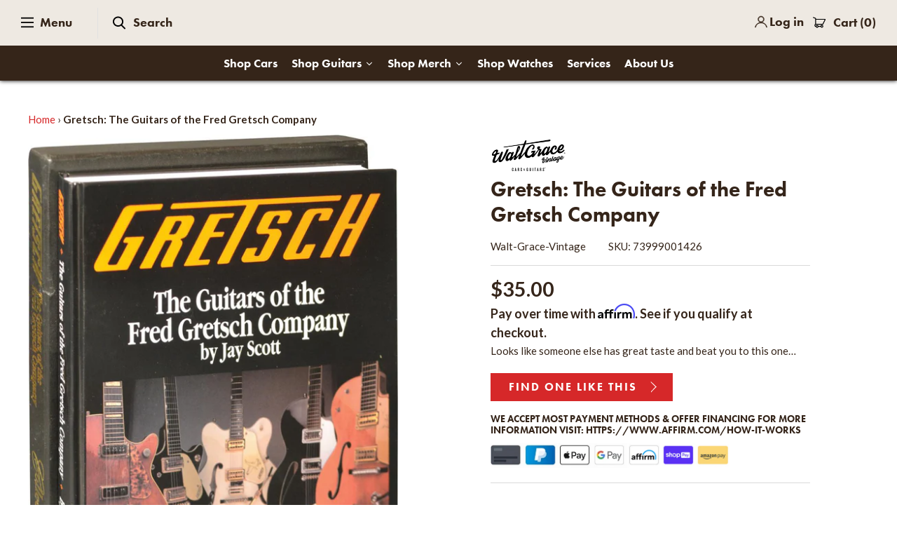

--- FILE ---
content_type: text/html; charset=utf-8
request_url: https://waltgracevintage.com/products/gretsch-the-guitars-of-the-fred-gretsch-company
body_size: 48429
content:

<!DOCTYPE html>
<html class="no-js" lang="en">
<head>
   
<script type="application/ld+json">
{
  "@context": "https://schema.org",
  "@type": "LocalBusiness",
  "@id": "https://waltgracevintage.com/#localBusiness",
  "name": "Walt Grace Vintage",
  "url": "https://waltgracevintage.com",
  "address": {
    "@type": "PostalAddress",
    "streetAddress": "300 NW 26th Street",
    "addressLocality": "Wynwood",
    "addressRegion": "Florida",
    "postalCode": "33127",
    "addressCountry": "US"
  },
  "logo": {
    "@type": "ImageObject",
    "url": "https://cdn.shopify.com/s/files/1/0255/8659/7968/files/WGV_Logo_black.svg?v=1732315190",
    "contentUrl": "https://cdn.shopify.com/s/files/1/0255/8659/7968/files/WGV_Logo_black.svg?v=1732315190",
    "caption": "Walt Grace Vintage",
    "inLanguage": "en-US"
  },
  "openingHours": [
    "Tuesday-Sunday 11:00-19:00",
    "Monday Closed"
  ],
  "image": {
    "@type": "ImageObject",
    "url": "https://cdn.shopify.com/s/files/1/0255/8659/7968/files/WGV_Logo_black.svg?v=1732315190",
    "width": "200",
    "height": "200",
    "inLanguage": "en-US"
  },
  "priceRange": "$$",
  "telephone": "+1 786-483-8180",
  "geo": {
    "@type": "GeoCoordinates",
    "latitude": 25.801232898248905,
    "longitude": -80.2012543299633
  },
  "sameAs": [
    "https://www.facebook.com/waltgracevintage",
    "https://www.instagram.com/waltgracevintage/",
    "https://twitter.com/waltgracevintag",
    "https://www.tripadvisor.com/Attraction_Review-g34438-d9720130-Reviews-Walt_Grace_Vintage-Miami_Florida.html",
    "https://www.yelp.com/biz/walt-grace-vintage-miami",
    "https://www.youtube.com/channel/UCc88NE-XVLHWNmRa5ekGfXg",
    "https://foursquare.com/v/walt-grace-vintage/558e022b498e5be46ca9d0cb"
  ],
  "aggregateRating": {
    "@type": "AggregateRating",
    "ratingValue": "4.5",
    "reviewCount": "727"
  }
}
</script>
   
  <meta name="ahrefs-site-verification" content="612d20afdd3c8ec5dc06a2f4e19fa64eea981ce88e2ebe29004def2a263840a5">
  <meta name="google-site-verification" content="RTqf4-ARbGGZAEDAhHwmM20TETXVMbzuhEXkX_u5rO0" />
   
<!-- "snippets/booster-seo.liquid" was not rendered, the associated app was uninstalled -->
  <!-- Symmetry 4.6.2 -->
  <meta charset="UTF-8">
  <meta http-equiv="X-UA-Compatible" content="IE=edge,chrome=1">
  <meta name="viewport" content="width=device-width,initial-scale=1.0" />
  <meta name="theme-color" content="#d62829">
  <meta name="facebook-domain-verification" content="cyfmw4druj5b9rfbwuq54xspmeh7t7" />
  <meta name="google-site-verification" content="-sshunyw6MBpf-dfkX32gzrVE7dgpFlsmIBScGyCmh0" />

  
  <link rel="preconnect" href="https://www.google-analytics.com" />
  <link rel="preconnect" href="https://connect.facebook.net" />
  <link rel="preconnect" href="https://fonts.googleapis.com" />
  <link rel="preconnect" href="https://fonts.shopifycdn.com" />
  <link rel="preconnect" href="https://use.typekit.net" />
  <link rel="preconnect" href="https://www.youtube.com" />
  <link rel="preconnect" href="https://code.jquery.com" />
  <link rel="preconnect" href="https://www.googletagmanager.com" />
  <link rel="preconnect" href="https://www.google.com" />
  <link rel="preconnect" href="https://cdn.shopify.com" />
  <link rel="preconnect" href="https://static.klaviyo.com" />
  <link rel="preconnect" href="https://maps.googleapis.com" />
  <link rel="preconnect" href="https://cdn.xopify.com" />
  <link rel="preconnect" href="https://productreviews.shopifycdn.com" />
  
  
  
  <link rel="shortcut icon" href="//waltgracevintage.com/cdn/shop/files/WGV-Favicon.png?v=1614623314" type="image/png" />
  

  <title>
    Gretsch: The Guitars of the Fred Gretsch Company &ndash; Walt Grace Vintage
  </title>
  
  <meta name="description" content="This is the comprehensive, must-own owner&#39;s or collector&#39;s manual for any Gretsch fan. It uncovers the history of the guitars through pages of color photos, hundreds of black &amp;amp; white photos, and forewords by Fred Gretsch, George Harrison, Randy Bachman, Brian Setzer, and Duane Eddy. It contains 30 chapters covering" />
  
  <link rel="canonical" href="https://waltgracevintage.com/products/gretsch-the-guitars-of-the-fred-gretsch-company" />

  




<meta property="og:site_name" content="Walt Grace Vintage">
<meta property="og:url" content="https://waltgracevintage.com/products/gretsch-the-guitars-of-the-fred-gretsch-company">
<meta property="og:title" content="Gretsch: The Guitars of the Fred Gretsch Company">
<meta property="og:type" content="product">
<meta property="og:description" content="This is the comprehensive, must-own owner&#39;s or collector&#39;s manual for any Gretsch fan. It uncovers the history of the guitars through pages of color photos, hundreds of black &amp;amp; white photos, and forewords by Fred Gretsch, George Harrison, Randy Bachman, Brian Setzer, and Duane Eddy. It contains 30 chapters covering">

  <meta property="og:price:amount" content="35.00">
  <meta property="og:price:currency" content="USD">

<meta property="og:image" content="http://waltgracevintage.com/cdn/shop/products/30087703680_1200x1200.jpg?v=1740517729">
<meta property="og:image:secure_url" content="https://waltgracevintage.com/cdn/shop/products/30087703680_1200x1200.jpg?v=1740517729">


  <meta name="twitter:site" content="@waltgracevintag">

<meta name="twitter:card" content="summary_large_image">
<meta name="twitter:title" content="Gretsch: The Guitars of the Fred Gretsch Company">
<meta name="twitter:description" content="This is the comprehensive, must-own owner&#39;s or collector&#39;s manual for any Gretsch fan. It uncovers the history of the guitars through pages of color photos, hundreds of black &amp;amp; white photos, and forewords by Fred Gretsch, George Harrison, Randy Bachman, Brian Setzer, and Duane Eddy. It contains 30 chapters covering">


   <link rel="stylesheet" href="https://use.typekit.net/rmj7deo.css">  

  <link href="//waltgracevintage.com/cdn/shop/t/2/assets/styles.scss.css?v=3833442850505855981764351593" rel="stylesheet" type="text/css" media="all" />
 
  <script src="https://code.jquery.com/jquery-3.3.1.min.js" type="text/javascript"></script>
  <script>
    window.theme = window.theme || {};
    theme.jQuery = jQuery;
    theme.money_format = "${{amount}}";
    theme.money_container = '.theme-money';
    theme.strings = {
      previous: "Previous",
      next: "Next"
    };
    document.documentElement.className = document.documentElement.className.replace('no-js', '');
  </script>

  

  <script>window.performance && window.performance.mark && window.performance.mark('shopify.content_for_header.start');</script><meta name="google-site-verification" content="9a-B3B-TTyT-ahVObyDfDnWdBhv5UjpS7nwLO3Is1vI">
<meta name="google-site-verification" content="9k_nnNUgPUOYtKLUCtXOshqG3AyvtmhfPHDQ_nWD2Vw">
<meta id="shopify-digital-wallet" name="shopify-digital-wallet" content="/25586597968/digital_wallets/dialog">
<meta name="shopify-checkout-api-token" content="577143a3bcdcf5616beb56e304415133">
<link rel="alternate" type="application/json+oembed" href="https://waltgracevintage.com/products/gretsch-the-guitars-of-the-fred-gretsch-company.oembed">
<script async="async" src="/checkouts/internal/preloads.js?locale=en-US"></script>
<link rel="preconnect" href="https://shop.app" crossorigin="anonymous">
<script async="async" src="https://shop.app/checkouts/internal/preloads.js?locale=en-US&shop_id=25586597968" crossorigin="anonymous"></script>
<script id="apple-pay-shop-capabilities" type="application/json">{"shopId":25586597968,"countryCode":"US","currencyCode":"USD","merchantCapabilities":["supports3DS"],"merchantId":"gid:\/\/shopify\/Shop\/25586597968","merchantName":"Walt Grace Vintage","requiredBillingContactFields":["postalAddress","email","phone"],"requiredShippingContactFields":["postalAddress","email","phone"],"shippingType":"shipping","supportedNetworks":["visa","masterCard","amex","discover","elo","jcb"],"total":{"type":"pending","label":"Walt Grace Vintage","amount":"1.00"},"shopifyPaymentsEnabled":true,"supportsSubscriptions":true}</script>
<script id="shopify-features" type="application/json">{"accessToken":"577143a3bcdcf5616beb56e304415133","betas":["rich-media-storefront-analytics"],"domain":"waltgracevintage.com","predictiveSearch":true,"shopId":25586597968,"locale":"en"}</script>
<script>var Shopify = Shopify || {};
Shopify.shop = "waltgracev.myshopify.com";
Shopify.locale = "en";
Shopify.currency = {"active":"USD","rate":"1.0"};
Shopify.country = "US";
Shopify.theme = {"name":"Symmetry","id":78610202704,"schema_name":"Symmetry","schema_version":"4.6.2","theme_store_id":568,"role":"main"};
Shopify.theme.handle = "null";
Shopify.theme.style = {"id":null,"handle":null};
Shopify.cdnHost = "waltgracevintage.com/cdn";
Shopify.routes = Shopify.routes || {};
Shopify.routes.root = "/";</script>
<script type="module">!function(o){(o.Shopify=o.Shopify||{}).modules=!0}(window);</script>
<script>!function(o){function n(){var o=[];function n(){o.push(Array.prototype.slice.apply(arguments))}return n.q=o,n}var t=o.Shopify=o.Shopify||{};t.loadFeatures=n(),t.autoloadFeatures=n()}(window);</script>
<script>
  window.ShopifyPay = window.ShopifyPay || {};
  window.ShopifyPay.apiHost = "shop.app\/pay";
  window.ShopifyPay.redirectState = null;
</script>
<script id="shop-js-analytics" type="application/json">{"pageType":"product"}</script>
<script defer="defer" async type="module" src="//waltgracevintage.com/cdn/shopifycloud/shop-js/modules/v2/client.init-shop-cart-sync_BT-GjEfc.en.esm.js"></script>
<script defer="defer" async type="module" src="//waltgracevintage.com/cdn/shopifycloud/shop-js/modules/v2/chunk.common_D58fp_Oc.esm.js"></script>
<script defer="defer" async type="module" src="//waltgracevintage.com/cdn/shopifycloud/shop-js/modules/v2/chunk.modal_xMitdFEc.esm.js"></script>
<script type="module">
  await import("//waltgracevintage.com/cdn/shopifycloud/shop-js/modules/v2/client.init-shop-cart-sync_BT-GjEfc.en.esm.js");
await import("//waltgracevintage.com/cdn/shopifycloud/shop-js/modules/v2/chunk.common_D58fp_Oc.esm.js");
await import("//waltgracevintage.com/cdn/shopifycloud/shop-js/modules/v2/chunk.modal_xMitdFEc.esm.js");

  window.Shopify.SignInWithShop?.initShopCartSync?.({"fedCMEnabled":true,"windoidEnabled":true});

</script>
<script>
  window.Shopify = window.Shopify || {};
  if (!window.Shopify.featureAssets) window.Shopify.featureAssets = {};
  window.Shopify.featureAssets['shop-js'] = {"shop-cart-sync":["modules/v2/client.shop-cart-sync_DZOKe7Ll.en.esm.js","modules/v2/chunk.common_D58fp_Oc.esm.js","modules/v2/chunk.modal_xMitdFEc.esm.js"],"init-fed-cm":["modules/v2/client.init-fed-cm_B6oLuCjv.en.esm.js","modules/v2/chunk.common_D58fp_Oc.esm.js","modules/v2/chunk.modal_xMitdFEc.esm.js"],"shop-cash-offers":["modules/v2/client.shop-cash-offers_D2sdYoxE.en.esm.js","modules/v2/chunk.common_D58fp_Oc.esm.js","modules/v2/chunk.modal_xMitdFEc.esm.js"],"shop-login-button":["modules/v2/client.shop-login-button_QeVjl5Y3.en.esm.js","modules/v2/chunk.common_D58fp_Oc.esm.js","modules/v2/chunk.modal_xMitdFEc.esm.js"],"pay-button":["modules/v2/client.pay-button_DXTOsIq6.en.esm.js","modules/v2/chunk.common_D58fp_Oc.esm.js","modules/v2/chunk.modal_xMitdFEc.esm.js"],"shop-button":["modules/v2/client.shop-button_DQZHx9pm.en.esm.js","modules/v2/chunk.common_D58fp_Oc.esm.js","modules/v2/chunk.modal_xMitdFEc.esm.js"],"avatar":["modules/v2/client.avatar_BTnouDA3.en.esm.js"],"init-windoid":["modules/v2/client.init-windoid_CR1B-cfM.en.esm.js","modules/v2/chunk.common_D58fp_Oc.esm.js","modules/v2/chunk.modal_xMitdFEc.esm.js"],"init-shop-for-new-customer-accounts":["modules/v2/client.init-shop-for-new-customer-accounts_C_vY_xzh.en.esm.js","modules/v2/client.shop-login-button_QeVjl5Y3.en.esm.js","modules/v2/chunk.common_D58fp_Oc.esm.js","modules/v2/chunk.modal_xMitdFEc.esm.js"],"init-shop-email-lookup-coordinator":["modules/v2/client.init-shop-email-lookup-coordinator_BI7n9ZSv.en.esm.js","modules/v2/chunk.common_D58fp_Oc.esm.js","modules/v2/chunk.modal_xMitdFEc.esm.js"],"init-shop-cart-sync":["modules/v2/client.init-shop-cart-sync_BT-GjEfc.en.esm.js","modules/v2/chunk.common_D58fp_Oc.esm.js","modules/v2/chunk.modal_xMitdFEc.esm.js"],"shop-toast-manager":["modules/v2/client.shop-toast-manager_DiYdP3xc.en.esm.js","modules/v2/chunk.common_D58fp_Oc.esm.js","modules/v2/chunk.modal_xMitdFEc.esm.js"],"init-customer-accounts":["modules/v2/client.init-customer-accounts_D9ZNqS-Q.en.esm.js","modules/v2/client.shop-login-button_QeVjl5Y3.en.esm.js","modules/v2/chunk.common_D58fp_Oc.esm.js","modules/v2/chunk.modal_xMitdFEc.esm.js"],"init-customer-accounts-sign-up":["modules/v2/client.init-customer-accounts-sign-up_iGw4briv.en.esm.js","modules/v2/client.shop-login-button_QeVjl5Y3.en.esm.js","modules/v2/chunk.common_D58fp_Oc.esm.js","modules/v2/chunk.modal_xMitdFEc.esm.js"],"shop-follow-button":["modules/v2/client.shop-follow-button_CqMgW2wH.en.esm.js","modules/v2/chunk.common_D58fp_Oc.esm.js","modules/v2/chunk.modal_xMitdFEc.esm.js"],"checkout-modal":["modules/v2/client.checkout-modal_xHeaAweL.en.esm.js","modules/v2/chunk.common_D58fp_Oc.esm.js","modules/v2/chunk.modal_xMitdFEc.esm.js"],"shop-login":["modules/v2/client.shop-login_D91U-Q7h.en.esm.js","modules/v2/chunk.common_D58fp_Oc.esm.js","modules/v2/chunk.modal_xMitdFEc.esm.js"],"lead-capture":["modules/v2/client.lead-capture_BJmE1dJe.en.esm.js","modules/v2/chunk.common_D58fp_Oc.esm.js","modules/v2/chunk.modal_xMitdFEc.esm.js"],"payment-terms":["modules/v2/client.payment-terms_Ci9AEqFq.en.esm.js","modules/v2/chunk.common_D58fp_Oc.esm.js","modules/v2/chunk.modal_xMitdFEc.esm.js"]};
</script>
<script>(function() {
  var isLoaded = false;
  function asyncLoad() {
    if (isLoaded) return;
    isLoaded = true;
    var urls = ["https:\/\/cdn.xopify.com\/xo-gallery.js?shop=waltgracev.myshopify.com","https:\/\/cdn.shopify.com\/s\/files\/1\/0255\/8659\/7968\/t\/2\/assets\/affirmShopify.js?v=1597862601\u0026shop=waltgracev.myshopify.com","https:\/\/afterpay.crucialcommerceapps.com\/appJS?shop=waltgracev.myshopify.com","\/\/swymv3free-01.azureedge.net\/code\/swym-shopify.js?shop=waltgracev.myshopify.com","https:\/\/cdnig.addons.business\/embed\/cloud\/waltgracev\/cziframeagent.js?v=212104101107\u0026token=AovF222103iJAigj\u0026shop=waltgracev.myshopify.com","https:\/\/storage.nfcube.com\/instafeed-99ae8aea4134872210ba5409a19b7d05.js?shop=waltgracev.myshopify.com"];
    for (var i = 0; i < urls.length; i++) {
      var s = document.createElement('script');
      s.type = 'text/javascript';
      s.async = true;
      s.src = urls[i];
      var x = document.getElementsByTagName('script')[0];
      x.parentNode.insertBefore(s, x);
    }
  };
  if(window.attachEvent) {
    window.attachEvent('onload', asyncLoad);
  } else {
    window.addEventListener('load', asyncLoad, false);
  }
})();</script>
<script id="__st">var __st={"a":25586597968,"offset":-18000,"reqid":"b61a1111-495f-4c12-b1c9-1ce6f65c8785-1769040439","pageurl":"waltgracevintage.com\/products\/gretsch-the-guitars-of-the-fred-gretsch-company","u":"31e2c3f3ecbc","p":"product","rtyp":"product","rid":4417130004560};</script>
<script>window.ShopifyPaypalV4VisibilityTracking = true;</script>
<script id="captcha-bootstrap">!function(){'use strict';const t='contact',e='account',n='new_comment',o=[[t,t],['blogs',n],['comments',n],[t,'customer']],c=[[e,'customer_login'],[e,'guest_login'],[e,'recover_customer_password'],[e,'create_customer']],r=t=>t.map((([t,e])=>`form[action*='/${t}']:not([data-nocaptcha='true']) input[name='form_type'][value='${e}']`)).join(','),a=t=>()=>t?[...document.querySelectorAll(t)].map((t=>t.form)):[];function s(){const t=[...o],e=r(t);return a(e)}const i='password',u='form_key',d=['recaptcha-v3-token','g-recaptcha-response','h-captcha-response',i],f=()=>{try{return window.sessionStorage}catch{return}},m='__shopify_v',_=t=>t.elements[u];function p(t,e,n=!1){try{const o=window.sessionStorage,c=JSON.parse(o.getItem(e)),{data:r}=function(t){const{data:e,action:n}=t;return t[m]||n?{data:e,action:n}:{data:t,action:n}}(c);for(const[e,n]of Object.entries(r))t.elements[e]&&(t.elements[e].value=n);n&&o.removeItem(e)}catch(o){console.error('form repopulation failed',{error:o})}}const l='form_type',E='cptcha';function T(t){t.dataset[E]=!0}const w=window,h=w.document,L='Shopify',v='ce_forms',y='captcha';let A=!1;((t,e)=>{const n=(g='f06e6c50-85a8-45c8-87d0-21a2b65856fe',I='https://cdn.shopify.com/shopifycloud/storefront-forms-hcaptcha/ce_storefront_forms_captcha_hcaptcha.v1.5.2.iife.js',D={infoText:'Protected by hCaptcha',privacyText:'Privacy',termsText:'Terms'},(t,e,n)=>{const o=w[L][v],c=o.bindForm;if(c)return c(t,g,e,D).then(n);var r;o.q.push([[t,g,e,D],n]),r=I,A||(h.body.append(Object.assign(h.createElement('script'),{id:'captcha-provider',async:!0,src:r})),A=!0)});var g,I,D;w[L]=w[L]||{},w[L][v]=w[L][v]||{},w[L][v].q=[],w[L][y]=w[L][y]||{},w[L][y].protect=function(t,e){n(t,void 0,e),T(t)},Object.freeze(w[L][y]),function(t,e,n,w,h,L){const[v,y,A,g]=function(t,e,n){const i=e?o:[],u=t?c:[],d=[...i,...u],f=r(d),m=r(i),_=r(d.filter((([t,e])=>n.includes(e))));return[a(f),a(m),a(_),s()]}(w,h,L),I=t=>{const e=t.target;return e instanceof HTMLFormElement?e:e&&e.form},D=t=>v().includes(t);t.addEventListener('submit',(t=>{const e=I(t);if(!e)return;const n=D(e)&&!e.dataset.hcaptchaBound&&!e.dataset.recaptchaBound,o=_(e),c=g().includes(e)&&(!o||!o.value);(n||c)&&t.preventDefault(),c&&!n&&(function(t){try{if(!f())return;!function(t){const e=f();if(!e)return;const n=_(t);if(!n)return;const o=n.value;o&&e.removeItem(o)}(t);const e=Array.from(Array(32),(()=>Math.random().toString(36)[2])).join('');!function(t,e){_(t)||t.append(Object.assign(document.createElement('input'),{type:'hidden',name:u})),t.elements[u].value=e}(t,e),function(t,e){const n=f();if(!n)return;const o=[...t.querySelectorAll(`input[type='${i}']`)].map((({name:t})=>t)),c=[...d,...o],r={};for(const[a,s]of new FormData(t).entries())c.includes(a)||(r[a]=s);n.setItem(e,JSON.stringify({[m]:1,action:t.action,data:r}))}(t,e)}catch(e){console.error('failed to persist form',e)}}(e),e.submit())}));const S=(t,e)=>{t&&!t.dataset[E]&&(n(t,e.some((e=>e===t))),T(t))};for(const o of['focusin','change'])t.addEventListener(o,(t=>{const e=I(t);D(e)&&S(e,y())}));const B=e.get('form_key'),M=e.get(l),P=B&&M;t.addEventListener('DOMContentLoaded',(()=>{const t=y();if(P)for(const e of t)e.elements[l].value===M&&p(e,B);[...new Set([...A(),...v().filter((t=>'true'===t.dataset.shopifyCaptcha))])].forEach((e=>S(e,t)))}))}(h,new URLSearchParams(w.location.search),n,t,e,['guest_login'])})(!0,!0)}();</script>
<script integrity="sha256-4kQ18oKyAcykRKYeNunJcIwy7WH5gtpwJnB7kiuLZ1E=" data-source-attribution="shopify.loadfeatures" defer="defer" src="//waltgracevintage.com/cdn/shopifycloud/storefront/assets/storefront/load_feature-a0a9edcb.js" crossorigin="anonymous"></script>
<script crossorigin="anonymous" defer="defer" src="//waltgracevintage.com/cdn/shopifycloud/storefront/assets/shopify_pay/storefront-65b4c6d7.js?v=20250812"></script>
<script data-source-attribution="shopify.dynamic_checkout.dynamic.init">var Shopify=Shopify||{};Shopify.PaymentButton=Shopify.PaymentButton||{isStorefrontPortableWallets:!0,init:function(){window.Shopify.PaymentButton.init=function(){};var t=document.createElement("script");t.src="https://waltgracevintage.com/cdn/shopifycloud/portable-wallets/latest/portable-wallets.en.js",t.type="module",document.head.appendChild(t)}};
</script>
<script data-source-attribution="shopify.dynamic_checkout.buyer_consent">
  function portableWalletsHideBuyerConsent(e){var t=document.getElementById("shopify-buyer-consent"),n=document.getElementById("shopify-subscription-policy-button");t&&n&&(t.classList.add("hidden"),t.setAttribute("aria-hidden","true"),n.removeEventListener("click",e))}function portableWalletsShowBuyerConsent(e){var t=document.getElementById("shopify-buyer-consent"),n=document.getElementById("shopify-subscription-policy-button");t&&n&&(t.classList.remove("hidden"),t.removeAttribute("aria-hidden"),n.addEventListener("click",e))}window.Shopify?.PaymentButton&&(window.Shopify.PaymentButton.hideBuyerConsent=portableWalletsHideBuyerConsent,window.Shopify.PaymentButton.showBuyerConsent=portableWalletsShowBuyerConsent);
</script>
<script data-source-attribution="shopify.dynamic_checkout.cart.bootstrap">document.addEventListener("DOMContentLoaded",(function(){function t(){return document.querySelector("shopify-accelerated-checkout-cart, shopify-accelerated-checkout")}if(t())Shopify.PaymentButton.init();else{new MutationObserver((function(e,n){t()&&(Shopify.PaymentButton.init(),n.disconnect())})).observe(document.body,{childList:!0,subtree:!0})}}));
</script>
<script id='scb4127' type='text/javascript' async='' src='https://waltgracevintage.com/cdn/shopifycloud/privacy-banner/storefront-banner.js'></script><link id="shopify-accelerated-checkout-styles" rel="stylesheet" media="screen" href="https://waltgracevintage.com/cdn/shopifycloud/portable-wallets/latest/accelerated-checkout-backwards-compat.css" crossorigin="anonymous">
<style id="shopify-accelerated-checkout-cart">
        #shopify-buyer-consent {
  margin-top: 1em;
  display: inline-block;
  width: 100%;
}

#shopify-buyer-consent.hidden {
  display: none;
}

#shopify-subscription-policy-button {
  background: none;
  border: none;
  padding: 0;
  text-decoration: underline;
  font-size: inherit;
  cursor: pointer;
}

#shopify-subscription-policy-button::before {
  box-shadow: none;
}

      </style>
<script id="sections-script" data-sections="product-recommendations" defer="defer" src="//waltgracevintage.com/cdn/shop/t/2/compiled_assets/scripts.js?v=44894"></script>
<script>window.performance && window.performance.mark && window.performance.mark('shopify.content_for_header.end');</script><link href="//waltgracevintage.com/cdn/shop/t/2/assets/custom-css-shopify.css?v=173927617287782329551588264446" rel="stylesheet" type="text/css" media="all" />
  
  
<!--begin-bc-sf-filter-css-->
  <style data-id="bc-sf-filter-style" type="text/css">
      #bc-sf-filter-options-wrapper .bc-sf-filter-option-block .bc-sf-filter-block-title h3,
      #bc-sf-filter-tree-h .bc-sf-filter-option-block .bc-sf-filter-block-title a {}
      #bc-sf-filter-options-wrapper .bc-sf-filter-option-block .bc-sf-filter-block-content ul li a,
      #bc-sf-filter-tree-h .bc-sf-filter-option-block .bc-sf-filter-block-content ul li a {}
      #bc-sf-filter-tree-mobile button {}
    </style><link href="//waltgracevintage.com/cdn/shop/t/2/assets/bc-sf-filter.scss.css?v=12654849599979058341696615830" rel="stylesheet" type="text/css" media="all" />

<!--end-bc-sf-filter-css-->

<!-- BEGIN XO GALLERY -->
<link href="//waltgracevintage.com/cdn/shop/t/2/assets/xo-gallery.css?v=105530908409014365661625983982" rel="stylesheet" type="text/css" media="all" />
<script>var xoUpdate = "1606135515555"</script>
<!-- END XO GALLERY -->
  
  
  
  
<script id="sg-js-global-vars">
                        sgGlobalVars = {"storeId":"7f3f1512-a18b-41a3-a602-67158abc1ce9","seenManagerPrompt":false,"storeIsActive":false,"targetInfo":{"cart":{"isAfterElem":false,"isBeforeElem":true,"customSelector":"form[action=\"/cart\"]","isOn":true},"product":{"useCartButton":true,"isAfterElem":false,"isBeforeElem":true,"customSelector":"","isOn":true,"type":0},"roundUp":{"isAfterElem":true,"isBeforeElem":false,"customSelector":"","isOn":true,"useCheckoutButton":true}},"hideAdditionalScriptPrompt":false,"sgRoundUpId":"39493415108688"};
                        if(sgGlobalVars) {
                            sgGlobalVars.cart = {"note":null,"attributes":{},"original_total_price":0,"total_price":0,"total_discount":0,"total_weight":0.0,"item_count":0,"items":[],"requires_shipping":false,"currency":"USD","items_subtotal_price":0,"cart_level_discount_applications":[],"checkout_charge_amount":0};
                            sgGlobalVars.currentProduct = {"id":4417130004560,"title":"Gretsch: The Guitars of the Fred Gretsch Company","handle":"gretsch-the-guitars-of-the-fred-gretsch-company","description":"\u003cp\u003eThis is the comprehensive, must-own owner's or collector's manual for any Gretsch fan. It uncovers the history of the guitars through pages of color photos, hundreds of black \u0026amp; white photos, and forewords by Fred Gretsch, George Harrison, Randy Bachman, Brian Setzer, and Duane Eddy. It contains 30 chapters covering each Gretsch model in depth and a section of patent numbers and drawings for collectors. Find out what makes the essential rockabilly guitar such a collector's item and such an icon of popular music history.\u003cbr\u003e\u003c\/p\u003e\n\u003c!-- split --\u003e\n\u003ch2 style=\"text-align: center;\"\u003e\u003c\/h2\u003e","published_at":"2019-12-17T17:35:52-05:00","created_at":"2019-12-17T18:37:54-05:00","vendor":"Walt-Grace-Vintage","type":"Books","tags":["Books","Guitar Stuff"],"price":3500,"price_min":3500,"price_max":3500,"available":false,"price_varies":false,"compare_at_price":null,"compare_at_price_min":0,"compare_at_price_max":0,"compare_at_price_varies":false,"variants":[{"id":32295373406288,"title":"Default Title","option1":"Default Title","option2":null,"option3":null,"sku":"73999001426","requires_shipping":true,"taxable":true,"featured_image":null,"available":false,"name":"Gretsch: The Guitars of the Fred Gretsch Company","public_title":null,"options":["Default Title"],"price":3500,"weight":2268,"compare_at_price":null,"inventory_management":"shopify","barcode":"73999001426","requires_selling_plan":false,"selling_plan_allocations":[]}],"images":["\/\/waltgracevintage.com\/cdn\/shop\/products\/30087703680.jpg?v=1740517729"],"featured_image":"\/\/waltgracevintage.com\/cdn\/shop\/products\/30087703680.jpg?v=1740517729","options":["Title"],"media":[{"alt":"Gretsch: The Guitars of the Fred Gretsch Company - Walt Grace Vintage","id":6840385110096,"position":1,"preview_image":{"aspect_ratio":0.666,"height":1202,"width":800,"src":"\/\/waltgracevintage.com\/cdn\/shop\/products\/30087703680.jpg?v=1740517729"},"aspect_ratio":0.666,"height":1202,"media_type":"image","src":"\/\/waltgracevintage.com\/cdn\/shop\/products\/30087703680.jpg?v=1740517729","width":800}],"requires_selling_plan":false,"selling_plan_groups":[],"content":"\u003cp\u003eThis is the comprehensive, must-own owner's or collector's manual for any Gretsch fan. It uncovers the history of the guitars through pages of color photos, hundreds of black \u0026amp; white photos, and forewords by Fred Gretsch, George Harrison, Randy Bachman, Brian Setzer, and Duane Eddy. It contains 30 chapters covering each Gretsch model in depth and a section of patent numbers and drawings for collectors. Find out what makes the essential rockabilly guitar such a collector's item and such an icon of popular music history.\u003cbr\u003e\u003c\/p\u003e\n\u003c!-- split --\u003e\n\u003ch2 style=\"text-align: center;\"\u003e\u003c\/h2\u003e"};
                            sgGlobalVars.isAdmin = false;
                        }
                    </script>
  





<!-- BEGIN app block: shopify://apps/klaviyo-email-marketing-sms/blocks/klaviyo-onsite-embed/2632fe16-c075-4321-a88b-50b567f42507 -->












  <script async src="https://static.klaviyo.com/onsite/js/YvkMcA/klaviyo.js?company_id=YvkMcA"></script>
  <script>!function(){if(!window.klaviyo){window._klOnsite=window._klOnsite||[];try{window.klaviyo=new Proxy({},{get:function(n,i){return"push"===i?function(){var n;(n=window._klOnsite).push.apply(n,arguments)}:function(){for(var n=arguments.length,o=new Array(n),w=0;w<n;w++)o[w]=arguments[w];var t="function"==typeof o[o.length-1]?o.pop():void 0,e=new Promise((function(n){window._klOnsite.push([i].concat(o,[function(i){t&&t(i),n(i)}]))}));return e}}})}catch(n){window.klaviyo=window.klaviyo||[],window.klaviyo.push=function(){var n;(n=window._klOnsite).push.apply(n,arguments)}}}}();</script>

  
    <script id="viewed_product">
      if (item == null) {
        var _learnq = _learnq || [];

        var MetafieldReviews = null
        var MetafieldYotpoRating = null
        var MetafieldYotpoCount = null
        var MetafieldLooxRating = null
        var MetafieldLooxCount = null
        var okendoProduct = null
        var okendoProductReviewCount = null
        var okendoProductReviewAverageValue = null
        try {
          // The following fields are used for Customer Hub recently viewed in order to add reviews.
          // This information is not part of __kla_viewed. Instead, it is part of __kla_viewed_reviewed_items
          MetafieldReviews = {};
          MetafieldYotpoRating = null
          MetafieldYotpoCount = null
          MetafieldLooxRating = null
          MetafieldLooxCount = null

          okendoProduct = null
          // If the okendo metafield is not legacy, it will error, which then requires the new json formatted data
          if (okendoProduct && 'error' in okendoProduct) {
            okendoProduct = null
          }
          okendoProductReviewCount = okendoProduct ? okendoProduct.reviewCount : null
          okendoProductReviewAverageValue = okendoProduct ? okendoProduct.reviewAverageValue : null
        } catch (error) {
          console.error('Error in Klaviyo onsite reviews tracking:', error);
        }

        var item = {
          Name: "Gretsch: The Guitars of the Fred Gretsch Company",
          ProductID: 4417130004560,
          Categories: ["Best selling products","Books","GUITAR BOOKS","Guitar Stuff"],
          ImageURL: "https://waltgracevintage.com/cdn/shop/products/30087703680_grande.jpg?v=1740517729",
          URL: "https://waltgracevintage.com/products/gretsch-the-guitars-of-the-fred-gretsch-company",
          Brand: "Walt-Grace-Vintage",
          Price: "$35.00",
          Value: "35.00",
          CompareAtPrice: "$0.00"
        };
        _learnq.push(['track', 'Viewed Product', item]);
        _learnq.push(['trackViewedItem', {
          Title: item.Name,
          ItemId: item.ProductID,
          Categories: item.Categories,
          ImageUrl: item.ImageURL,
          Url: item.URL,
          Metadata: {
            Brand: item.Brand,
            Price: item.Price,
            Value: item.Value,
            CompareAtPrice: item.CompareAtPrice
          },
          metafields:{
            reviews: MetafieldReviews,
            yotpo:{
              rating: MetafieldYotpoRating,
              count: MetafieldYotpoCount,
            },
            loox:{
              rating: MetafieldLooxRating,
              count: MetafieldLooxCount,
            },
            okendo: {
              rating: okendoProductReviewAverageValue,
              count: okendoProductReviewCount,
            }
          }
        }]);
      }
    </script>
  




  <script>
    window.klaviyoReviewsProductDesignMode = false
  </script>







<!-- END app block --><link href="https://monorail-edge.shopifysvc.com" rel="dns-prefetch">
<script>(function(){if ("sendBeacon" in navigator && "performance" in window) {try {var session_token_from_headers = performance.getEntriesByType('navigation')[0].serverTiming.find(x => x.name == '_s').description;} catch {var session_token_from_headers = undefined;}var session_cookie_matches = document.cookie.match(/_shopify_s=([^;]*)/);var session_token_from_cookie = session_cookie_matches && session_cookie_matches.length === 2 ? session_cookie_matches[1] : "";var session_token = session_token_from_headers || session_token_from_cookie || "";function handle_abandonment_event(e) {var entries = performance.getEntries().filter(function(entry) {return /monorail-edge.shopifysvc.com/.test(entry.name);});if (!window.abandonment_tracked && entries.length === 0) {window.abandonment_tracked = true;var currentMs = Date.now();var navigation_start = performance.timing.navigationStart;var payload = {shop_id: 25586597968,url: window.location.href,navigation_start,duration: currentMs - navigation_start,session_token,page_type: "product"};window.navigator.sendBeacon("https://monorail-edge.shopifysvc.com/v1/produce", JSON.stringify({schema_id: "online_store_buyer_site_abandonment/1.1",payload: payload,metadata: {event_created_at_ms: currentMs,event_sent_at_ms: currentMs}}));}}window.addEventListener('pagehide', handle_abandonment_event);}}());</script>
<script id="web-pixels-manager-setup">(function e(e,d,r,n,o){if(void 0===o&&(o={}),!Boolean(null===(a=null===(i=window.Shopify)||void 0===i?void 0:i.analytics)||void 0===a?void 0:a.replayQueue)){var i,a;window.Shopify=window.Shopify||{};var t=window.Shopify;t.analytics=t.analytics||{};var s=t.analytics;s.replayQueue=[],s.publish=function(e,d,r){return s.replayQueue.push([e,d,r]),!0};try{self.performance.mark("wpm:start")}catch(e){}var l=function(){var e={modern:/Edge?\/(1{2}[4-9]|1[2-9]\d|[2-9]\d{2}|\d{4,})\.\d+(\.\d+|)|Firefox\/(1{2}[4-9]|1[2-9]\d|[2-9]\d{2}|\d{4,})\.\d+(\.\d+|)|Chrom(ium|e)\/(9{2}|\d{3,})\.\d+(\.\d+|)|(Maci|X1{2}).+ Version\/(15\.\d+|(1[6-9]|[2-9]\d|\d{3,})\.\d+)([,.]\d+|)( \(\w+\)|)( Mobile\/\w+|) Safari\/|Chrome.+OPR\/(9{2}|\d{3,})\.\d+\.\d+|(CPU[ +]OS|iPhone[ +]OS|CPU[ +]iPhone|CPU IPhone OS|CPU iPad OS)[ +]+(15[._]\d+|(1[6-9]|[2-9]\d|\d{3,})[._]\d+)([._]\d+|)|Android:?[ /-](13[3-9]|1[4-9]\d|[2-9]\d{2}|\d{4,})(\.\d+|)(\.\d+|)|Android.+Firefox\/(13[5-9]|1[4-9]\d|[2-9]\d{2}|\d{4,})\.\d+(\.\d+|)|Android.+Chrom(ium|e)\/(13[3-9]|1[4-9]\d|[2-9]\d{2}|\d{4,})\.\d+(\.\d+|)|SamsungBrowser\/([2-9]\d|\d{3,})\.\d+/,legacy:/Edge?\/(1[6-9]|[2-9]\d|\d{3,})\.\d+(\.\d+|)|Firefox\/(5[4-9]|[6-9]\d|\d{3,})\.\d+(\.\d+|)|Chrom(ium|e)\/(5[1-9]|[6-9]\d|\d{3,})\.\d+(\.\d+|)([\d.]+$|.*Safari\/(?![\d.]+ Edge\/[\d.]+$))|(Maci|X1{2}).+ Version\/(10\.\d+|(1[1-9]|[2-9]\d|\d{3,})\.\d+)([,.]\d+|)( \(\w+\)|)( Mobile\/\w+|) Safari\/|Chrome.+OPR\/(3[89]|[4-9]\d|\d{3,})\.\d+\.\d+|(CPU[ +]OS|iPhone[ +]OS|CPU[ +]iPhone|CPU IPhone OS|CPU iPad OS)[ +]+(10[._]\d+|(1[1-9]|[2-9]\d|\d{3,})[._]\d+)([._]\d+|)|Android:?[ /-](13[3-9]|1[4-9]\d|[2-9]\d{2}|\d{4,})(\.\d+|)(\.\d+|)|Mobile Safari.+OPR\/([89]\d|\d{3,})\.\d+\.\d+|Android.+Firefox\/(13[5-9]|1[4-9]\d|[2-9]\d{2}|\d{4,})\.\d+(\.\d+|)|Android.+Chrom(ium|e)\/(13[3-9]|1[4-9]\d|[2-9]\d{2}|\d{4,})\.\d+(\.\d+|)|Android.+(UC? ?Browser|UCWEB|U3)[ /]?(15\.([5-9]|\d{2,})|(1[6-9]|[2-9]\d|\d{3,})\.\d+)\.\d+|SamsungBrowser\/(5\.\d+|([6-9]|\d{2,})\.\d+)|Android.+MQ{2}Browser\/(14(\.(9|\d{2,})|)|(1[5-9]|[2-9]\d|\d{3,})(\.\d+|))(\.\d+|)|K[Aa][Ii]OS\/(3\.\d+|([4-9]|\d{2,})\.\d+)(\.\d+|)/},d=e.modern,r=e.legacy,n=navigator.userAgent;return n.match(d)?"modern":n.match(r)?"legacy":"unknown"}(),u="modern"===l?"modern":"legacy",c=(null!=n?n:{modern:"",legacy:""})[u],f=function(e){return[e.baseUrl,"/wpm","/b",e.hashVersion,"modern"===e.buildTarget?"m":"l",".js"].join("")}({baseUrl:d,hashVersion:r,buildTarget:u}),m=function(e){var d=e.version,r=e.bundleTarget,n=e.surface,o=e.pageUrl,i=e.monorailEndpoint;return{emit:function(e){var a=e.status,t=e.errorMsg,s=(new Date).getTime(),l=JSON.stringify({metadata:{event_sent_at_ms:s},events:[{schema_id:"web_pixels_manager_load/3.1",payload:{version:d,bundle_target:r,page_url:o,status:a,surface:n,error_msg:t},metadata:{event_created_at_ms:s}}]});if(!i)return console&&console.warn&&console.warn("[Web Pixels Manager] No Monorail endpoint provided, skipping logging."),!1;try{return self.navigator.sendBeacon.bind(self.navigator)(i,l)}catch(e){}var u=new XMLHttpRequest;try{return u.open("POST",i,!0),u.setRequestHeader("Content-Type","text/plain"),u.send(l),!0}catch(e){return console&&console.warn&&console.warn("[Web Pixels Manager] Got an unhandled error while logging to Monorail."),!1}}}}({version:r,bundleTarget:l,surface:e.surface,pageUrl:self.location.href,monorailEndpoint:e.monorailEndpoint});try{o.browserTarget=l,function(e){var d=e.src,r=e.async,n=void 0===r||r,o=e.onload,i=e.onerror,a=e.sri,t=e.scriptDataAttributes,s=void 0===t?{}:t,l=document.createElement("script"),u=document.querySelector("head"),c=document.querySelector("body");if(l.async=n,l.src=d,a&&(l.integrity=a,l.crossOrigin="anonymous"),s)for(var f in s)if(Object.prototype.hasOwnProperty.call(s,f))try{l.dataset[f]=s[f]}catch(e){}if(o&&l.addEventListener("load",o),i&&l.addEventListener("error",i),u)u.appendChild(l);else{if(!c)throw new Error("Did not find a head or body element to append the script");c.appendChild(l)}}({src:f,async:!0,onload:function(){if(!function(){var e,d;return Boolean(null===(d=null===(e=window.Shopify)||void 0===e?void 0:e.analytics)||void 0===d?void 0:d.initialized)}()){var d=window.webPixelsManager.init(e)||void 0;if(d){var r=window.Shopify.analytics;r.replayQueue.forEach((function(e){var r=e[0],n=e[1],o=e[2];d.publishCustomEvent(r,n,o)})),r.replayQueue=[],r.publish=d.publishCustomEvent,r.visitor=d.visitor,r.initialized=!0}}},onerror:function(){return m.emit({status:"failed",errorMsg:"".concat(f," has failed to load")})},sri:function(e){var d=/^sha384-[A-Za-z0-9+/=]+$/;return"string"==typeof e&&d.test(e)}(c)?c:"",scriptDataAttributes:o}),m.emit({status:"loading"})}catch(e){m.emit({status:"failed",errorMsg:(null==e?void 0:e.message)||"Unknown error"})}}})({shopId: 25586597968,storefrontBaseUrl: "https://waltgracevintage.com",extensionsBaseUrl: "https://extensions.shopifycdn.com/cdn/shopifycloud/web-pixels-manager",monorailEndpoint: "https://monorail-edge.shopifysvc.com/unstable/produce_batch",surface: "storefront-renderer",enabledBetaFlags: ["2dca8a86"],webPixelsConfigList: [{"id":"359825488","configuration":"{\"config\":\"{\\\"pixel_id\\\":\\\"G-C3GGY48GFF\\\",\\\"target_country\\\":\\\"US\\\",\\\"gtag_events\\\":[{\\\"type\\\":\\\"search\\\",\\\"action_label\\\":\\\"G-C3GGY48GFF\\\"},{\\\"type\\\":\\\"begin_checkout\\\",\\\"action_label\\\":\\\"G-C3GGY48GFF\\\"},{\\\"type\\\":\\\"view_item\\\",\\\"action_label\\\":[\\\"G-C3GGY48GFF\\\",\\\"MC-ZBVWNCMNDK\\\"]},{\\\"type\\\":\\\"purchase\\\",\\\"action_label\\\":[\\\"G-C3GGY48GFF\\\",\\\"MC-ZBVWNCMNDK\\\"]},{\\\"type\\\":\\\"page_view\\\",\\\"action_label\\\":[\\\"G-C3GGY48GFF\\\",\\\"MC-ZBVWNCMNDK\\\"]},{\\\"type\\\":\\\"add_payment_info\\\",\\\"action_label\\\":\\\"G-C3GGY48GFF\\\"},{\\\"type\\\":\\\"add_to_cart\\\",\\\"action_label\\\":\\\"G-C3GGY48GFF\\\"}],\\\"enable_monitoring_mode\\\":false}\"}","eventPayloadVersion":"v1","runtimeContext":"OPEN","scriptVersion":"b2a88bafab3e21179ed38636efcd8a93","type":"APP","apiClientId":1780363,"privacyPurposes":[],"dataSharingAdjustments":{"protectedCustomerApprovalScopes":["read_customer_address","read_customer_email","read_customer_name","read_customer_personal_data","read_customer_phone"]}},{"id":"141623376","configuration":"{\"pixel_id\":\"273273137373538\",\"pixel_type\":\"facebook_pixel\",\"metaapp_system_user_token\":\"-\"}","eventPayloadVersion":"v1","runtimeContext":"OPEN","scriptVersion":"ca16bc87fe92b6042fbaa3acc2fbdaa6","type":"APP","apiClientId":2329312,"privacyPurposes":["ANALYTICS","MARKETING","SALE_OF_DATA"],"dataSharingAdjustments":{"protectedCustomerApprovalScopes":["read_customer_address","read_customer_email","read_customer_name","read_customer_personal_data","read_customer_phone"]}},{"id":"57180240","configuration":"{\"tagID\":\"2613823870746\"}","eventPayloadVersion":"v1","runtimeContext":"STRICT","scriptVersion":"18031546ee651571ed29edbe71a3550b","type":"APP","apiClientId":3009811,"privacyPurposes":["ANALYTICS","MARKETING","SALE_OF_DATA"],"dataSharingAdjustments":{"protectedCustomerApprovalScopes":["read_customer_address","read_customer_email","read_customer_name","read_customer_personal_data","read_customer_phone"]}},{"id":"shopify-app-pixel","configuration":"{}","eventPayloadVersion":"v1","runtimeContext":"STRICT","scriptVersion":"0450","apiClientId":"shopify-pixel","type":"APP","privacyPurposes":["ANALYTICS","MARKETING"]},{"id":"shopify-custom-pixel","eventPayloadVersion":"v1","runtimeContext":"LAX","scriptVersion":"0450","apiClientId":"shopify-pixel","type":"CUSTOM","privacyPurposes":["ANALYTICS","MARKETING"]}],isMerchantRequest: false,initData: {"shop":{"name":"Walt Grace Vintage","paymentSettings":{"currencyCode":"USD"},"myshopifyDomain":"waltgracev.myshopify.com","countryCode":"US","storefrontUrl":"https:\/\/waltgracevintage.com"},"customer":null,"cart":null,"checkout":null,"productVariants":[{"price":{"amount":35.0,"currencyCode":"USD"},"product":{"title":"Gretsch: The Guitars of the Fred Gretsch Company","vendor":"Walt-Grace-Vintage","id":"4417130004560","untranslatedTitle":"Gretsch: The Guitars of the Fred Gretsch Company","url":"\/products\/gretsch-the-guitars-of-the-fred-gretsch-company","type":"Books"},"id":"32295373406288","image":{"src":"\/\/waltgracevintage.com\/cdn\/shop\/products\/30087703680.jpg?v=1740517729"},"sku":"73999001426","title":"Default Title","untranslatedTitle":"Default Title"}],"purchasingCompany":null},},"https://waltgracevintage.com/cdn","fcfee988w5aeb613cpc8e4bc33m6693e112",{"modern":"","legacy":""},{"shopId":"25586597968","storefrontBaseUrl":"https:\/\/waltgracevintage.com","extensionBaseUrl":"https:\/\/extensions.shopifycdn.com\/cdn\/shopifycloud\/web-pixels-manager","surface":"storefront-renderer","enabledBetaFlags":"[\"2dca8a86\"]","isMerchantRequest":"false","hashVersion":"fcfee988w5aeb613cpc8e4bc33m6693e112","publish":"custom","events":"[[\"page_viewed\",{}],[\"product_viewed\",{\"productVariant\":{\"price\":{\"amount\":35.0,\"currencyCode\":\"USD\"},\"product\":{\"title\":\"Gretsch: The Guitars of the Fred Gretsch Company\",\"vendor\":\"Walt-Grace-Vintage\",\"id\":\"4417130004560\",\"untranslatedTitle\":\"Gretsch: The Guitars of the Fred Gretsch Company\",\"url\":\"\/products\/gretsch-the-guitars-of-the-fred-gretsch-company\",\"type\":\"Books\"},\"id\":\"32295373406288\",\"image\":{\"src\":\"\/\/waltgracevintage.com\/cdn\/shop\/products\/30087703680.jpg?v=1740517729\"},\"sku\":\"73999001426\",\"title\":\"Default Title\",\"untranslatedTitle\":\"Default Title\"}}]]"});</script><script>
  window.ShopifyAnalytics = window.ShopifyAnalytics || {};
  window.ShopifyAnalytics.meta = window.ShopifyAnalytics.meta || {};
  window.ShopifyAnalytics.meta.currency = 'USD';
  var meta = {"product":{"id":4417130004560,"gid":"gid:\/\/shopify\/Product\/4417130004560","vendor":"Walt-Grace-Vintage","type":"Books","handle":"gretsch-the-guitars-of-the-fred-gretsch-company","variants":[{"id":32295373406288,"price":3500,"name":"Gretsch: The Guitars of the Fred Gretsch Company","public_title":null,"sku":"73999001426"}],"remote":false},"page":{"pageType":"product","resourceType":"product","resourceId":4417130004560,"requestId":"b61a1111-495f-4c12-b1c9-1ce6f65c8785-1769040439"}};
  for (var attr in meta) {
    window.ShopifyAnalytics.meta[attr] = meta[attr];
  }
</script>
<script class="analytics">
  (function () {
    var customDocumentWrite = function(content) {
      var jquery = null;

      if (window.jQuery) {
        jquery = window.jQuery;
      } else if (window.Checkout && window.Checkout.$) {
        jquery = window.Checkout.$;
      }

      if (jquery) {
        jquery('body').append(content);
      }
    };

    var hasLoggedConversion = function(token) {
      if (token) {
        return document.cookie.indexOf('loggedConversion=' + token) !== -1;
      }
      return false;
    }

    var setCookieIfConversion = function(token) {
      if (token) {
        var twoMonthsFromNow = new Date(Date.now());
        twoMonthsFromNow.setMonth(twoMonthsFromNow.getMonth() + 2);

        document.cookie = 'loggedConversion=' + token + '; expires=' + twoMonthsFromNow;
      }
    }

    var trekkie = window.ShopifyAnalytics.lib = window.trekkie = window.trekkie || [];
    if (trekkie.integrations) {
      return;
    }
    trekkie.methods = [
      'identify',
      'page',
      'ready',
      'track',
      'trackForm',
      'trackLink'
    ];
    trekkie.factory = function(method) {
      return function() {
        var args = Array.prototype.slice.call(arguments);
        args.unshift(method);
        trekkie.push(args);
        return trekkie;
      };
    };
    for (var i = 0; i < trekkie.methods.length; i++) {
      var key = trekkie.methods[i];
      trekkie[key] = trekkie.factory(key);
    }
    trekkie.load = function(config) {
      trekkie.config = config || {};
      trekkie.config.initialDocumentCookie = document.cookie;
      var first = document.getElementsByTagName('script')[0];
      var script = document.createElement('script');
      script.type = 'text/javascript';
      script.onerror = function(e) {
        var scriptFallback = document.createElement('script');
        scriptFallback.type = 'text/javascript';
        scriptFallback.onerror = function(error) {
                var Monorail = {
      produce: function produce(monorailDomain, schemaId, payload) {
        var currentMs = new Date().getTime();
        var event = {
          schema_id: schemaId,
          payload: payload,
          metadata: {
            event_created_at_ms: currentMs,
            event_sent_at_ms: currentMs
          }
        };
        return Monorail.sendRequest("https://" + monorailDomain + "/v1/produce", JSON.stringify(event));
      },
      sendRequest: function sendRequest(endpointUrl, payload) {
        // Try the sendBeacon API
        if (window && window.navigator && typeof window.navigator.sendBeacon === 'function' && typeof window.Blob === 'function' && !Monorail.isIos12()) {
          var blobData = new window.Blob([payload], {
            type: 'text/plain'
          });

          if (window.navigator.sendBeacon(endpointUrl, blobData)) {
            return true;
          } // sendBeacon was not successful

        } // XHR beacon

        var xhr = new XMLHttpRequest();

        try {
          xhr.open('POST', endpointUrl);
          xhr.setRequestHeader('Content-Type', 'text/plain');
          xhr.send(payload);
        } catch (e) {
          console.log(e);
        }

        return false;
      },
      isIos12: function isIos12() {
        return window.navigator.userAgent.lastIndexOf('iPhone; CPU iPhone OS 12_') !== -1 || window.navigator.userAgent.lastIndexOf('iPad; CPU OS 12_') !== -1;
      }
    };
    Monorail.produce('monorail-edge.shopifysvc.com',
      'trekkie_storefront_load_errors/1.1',
      {shop_id: 25586597968,
      theme_id: 78610202704,
      app_name: "storefront",
      context_url: window.location.href,
      source_url: "//waltgracevintage.com/cdn/s/trekkie.storefront.9615f8e10e499e09ff0451d383e936edfcfbbf47.min.js"});

        };
        scriptFallback.async = true;
        scriptFallback.src = '//waltgracevintage.com/cdn/s/trekkie.storefront.9615f8e10e499e09ff0451d383e936edfcfbbf47.min.js';
        first.parentNode.insertBefore(scriptFallback, first);
      };
      script.async = true;
      script.src = '//waltgracevintage.com/cdn/s/trekkie.storefront.9615f8e10e499e09ff0451d383e936edfcfbbf47.min.js';
      first.parentNode.insertBefore(script, first);
    };
    trekkie.load(
      {"Trekkie":{"appName":"storefront","development":false,"defaultAttributes":{"shopId":25586597968,"isMerchantRequest":null,"themeId":78610202704,"themeCityHash":"1798791455851416072","contentLanguage":"en","currency":"USD","eventMetadataId":"84047ad9-df1a-4044-a766-56df40145a6a"},"isServerSideCookieWritingEnabled":true,"monorailRegion":"shop_domain","enabledBetaFlags":["65f19447"]},"Session Attribution":{},"S2S":{"facebookCapiEnabled":true,"source":"trekkie-storefront-renderer","apiClientId":580111}}
    );

    var loaded = false;
    trekkie.ready(function() {
      if (loaded) return;
      loaded = true;

      window.ShopifyAnalytics.lib = window.trekkie;

      var originalDocumentWrite = document.write;
      document.write = customDocumentWrite;
      try { window.ShopifyAnalytics.merchantGoogleAnalytics.call(this); } catch(error) {};
      document.write = originalDocumentWrite;

      window.ShopifyAnalytics.lib.page(null,{"pageType":"product","resourceType":"product","resourceId":4417130004560,"requestId":"b61a1111-495f-4c12-b1c9-1ce6f65c8785-1769040439","shopifyEmitted":true});

      var match = window.location.pathname.match(/checkouts\/(.+)\/(thank_you|post_purchase)/)
      var token = match? match[1]: undefined;
      if (!hasLoggedConversion(token)) {
        setCookieIfConversion(token);
        window.ShopifyAnalytics.lib.track("Viewed Product",{"currency":"USD","variantId":32295373406288,"productId":4417130004560,"productGid":"gid:\/\/shopify\/Product\/4417130004560","name":"Gretsch: The Guitars of the Fred Gretsch Company","price":"35.00","sku":"73999001426","brand":"Walt-Grace-Vintage","variant":null,"category":"Books","nonInteraction":true,"remote":false},undefined,undefined,{"shopifyEmitted":true});
      window.ShopifyAnalytics.lib.track("monorail:\/\/trekkie_storefront_viewed_product\/1.1",{"currency":"USD","variantId":32295373406288,"productId":4417130004560,"productGid":"gid:\/\/shopify\/Product\/4417130004560","name":"Gretsch: The Guitars of the Fred Gretsch Company","price":"35.00","sku":"73999001426","brand":"Walt-Grace-Vintage","variant":null,"category":"Books","nonInteraction":true,"remote":false,"referer":"https:\/\/waltgracevintage.com\/products\/gretsch-the-guitars-of-the-fred-gretsch-company"});
      }
    });


        var eventsListenerScript = document.createElement('script');
        eventsListenerScript.async = true;
        eventsListenerScript.src = "//waltgracevintage.com/cdn/shopifycloud/storefront/assets/shop_events_listener-3da45d37.js";
        document.getElementsByTagName('head')[0].appendChild(eventsListenerScript);

})();</script>
  <script>
  if (!window.ga || (window.ga && typeof window.ga !== 'function')) {
    window.ga = function ga() {
      (window.ga.q = window.ga.q || []).push(arguments);
      if (window.Shopify && window.Shopify.analytics && typeof window.Shopify.analytics.publish === 'function') {
        window.Shopify.analytics.publish("ga_stub_called", {}, {sendTo: "google_osp_migration"});
      }
      console.error("Shopify's Google Analytics stub called with:", Array.from(arguments), "\nSee https://help.shopify.com/manual/promoting-marketing/pixels/pixel-migration#google for more information.");
    };
    if (window.Shopify && window.Shopify.analytics && typeof window.Shopify.analytics.publish === 'function') {
      window.Shopify.analytics.publish("ga_stub_initialized", {}, {sendTo: "google_osp_migration"});
    }
  }
</script>
<script
  defer
  src="https://waltgracevintage.com/cdn/shopifycloud/perf-kit/shopify-perf-kit-3.0.4.min.js"
  data-application="storefront-renderer"
  data-shop-id="25586597968"
  data-render-region="gcp-us-central1"
  data-page-type="product"
  data-theme-instance-id="78610202704"
  data-theme-name="Symmetry"
  data-theme-version="4.6.2"
  data-monorail-region="shop_domain"
  data-resource-timing-sampling-rate="10"
  data-shs="true"
  data-shs-beacon="true"
  data-shs-export-with-fetch="true"
  data-shs-logs-sample-rate="1"
  data-shs-beacon-endpoint="https://waltgracevintage.com/api/collect"
></script>
</head>
  
  
  
<body class="template-product product ">
  <!-- Google Tag Manager (noscript) -->
<noscript><iframe src="https://www.googletagmanager.com/ns.html?id=GTM-KBM5GDW"
height="0" width="0" style="display:none;visibility:hidden"></iframe></noscript>
<!-- End Google Tag Manager (noscript) -->
  
  
  
  
  
  <a class="skip-link visually-hidden" href="#content">Skip to content</a>

  <div id="shopify-section-header" class="shopify-section"><style type="text/css">
  .logo img {
    width: 125px;
  }

  #mobile-header .logo img {
    width: 125px;
  }
  #mobile-header{
  background: #EEE9E2;
  }
  div#menu-tier-2 {
  display: none !important;
  }
  ul.third_level {
    margin-left: 12px;
/*     overflow: hidden; */
}
  ul.second_level {
    margin-left: 25px;
}
  
  .mobile_view{
  display:none !important;
  }
  
  
/****************************16-05-2020*****************************/
  
.header_menu_search {
    width: 25px;
    position: absolute;
    top: 50%;
    right: 77px;
    margin-top: -18px;
    font-size: 12px;
    line-height: 32px;
}
  .search_field {
    width: 93%;
    position: absolute;
    top: 65px;
    right: 0;
    left: 0;
    margin: 0 auto;
    text-align: center;
    display:block !important;
}
  div#search_field_div {
    display: none;
}
  
.search_field input {
    width: 100%;
    padding: 16px;
}
  
  
  
  
  @media only screen and (max-width: 767px) {
    .mobile_view{
  display:block !important;
    }    
      .desktop_view{
  display:none !important;
  
  }
  
  }
  
  
  
</style>



<div data-section-type="header">

  <div id="pageheader">

    

    <div id="mobile-header" class="cf">
      <button class="notabutton mobile-nav-toggle" aria-label="Toggle menu" aria-controls="mobile-toggle">
        <svg xmlns="http://www.w3.org/2000/svg" width="24" height="24" viewBox="0 0 24 24" fill="none" stroke="currentColor" stroke-width="1" stroke-linecap="round" stroke-linejoin="round" class="feather feather-menu"><line x1="3" y1="12" x2="21" y2="12"></line><line x1="3" y1="6" x2="21" y2="6"></line><line x1="3" y1="18" x2="21" y2="18"></line></svg>
      </button>
      
    <div class="logo">
      <a href="/" title="Walt Grace Vintage">
        
        
        
        <img width="145" height="47" src="https://cdn.shopify.com/s/files/1/0255/8659/7968/files/WGV_Logo_black.svg?v=1732315190" alt="" />
        
      </a>
    </div><!-- /#logo -->
    
      
      
      
      <div class="header_menu_search" id="search_top_header">
      	         
        	





<!-- search -->
<svg class="svg-new search-icon" width="20px" height="20px" viewBox="0 0 20 20" version="1.1" xmlns="http://www.w3.org/2000/svg" xmlns:xlink="http://www.w3.org/1999/xlink">
    <!-- Generator: Sketch 59.1 (86144) - https://sketch.com -->
    <title>search</title>
    <desc>Created with Sketch.</desc>
    <g id="Page-1" stroke="none" stroke-width="1" fill="none" fill-rule="evenodd">
        <g id="Desktop-HD-Copy-8" transform="translate(-159.000000, -21.000000)" fill="#000000" fill-rule="nonzero">
            <g id="search" transform="translate(159.000000, 21.000000)">
                <path d="M19.6959131,18.2168311 L14.765571,13.2661588 C16.0332486,11.8112558 16.7278166,9.98069024 16.7278166,8.0749921 C16.7278166,3.62251167 12.9756946,0 8.3639083,0 C3.75212199,0 0,3.62251167 0,8.0749921 C0,12.5274725 3.75212199,16.1499842 8.3639083,16.1499842 C10.0952373,16.1499842 11.7451091,15.6458238 13.1557005,14.6887617 L18.1234983,19.6770003 C18.3311415,19.8851947 18.6104233,20 18.9097057,20 C19.1929877,20 19.4617237,19.8957273 19.6657303,19.7061405 C20.0991989,19.3034442 20.1130176,18.6356774 19.6959131,18.2168311 Z M8.3639083,2.10651968 C11.7727464,2.10651968 14.5459275,4.78390619 14.5459275,8.0749921 C14.5459275,11.366078 11.7727464,14.0434645 8.3639083,14.0434645 C4.9550702,14.0434645 2.18188912,11.366078 2.18188912,8.0749921 C2.18188912,4.78390619 4.9550702,2.10651968 8.3639083,2.10651968 Z" id="Shape"></path>
            </g>
        </g>
    </g>
</svg>


      </div>	
      <div class="search_field_" id="search_field_div">
        
         <form class="mobile-search" action="/search" method="get">
        <i></i>
        <input type="text" name="q" placeholder="Search" aria-label="Search" />
        <button type="submit" class="notabutton">          
          <svg xmlns="http://www.w3.org/2000/svg" class="feather feather-search" width="24" height="24" viewBox="0 0 24 24" fill="none" stroke="#000000" stroke-width="1.5" stroke-linecap="round" stroke-linejoin="round"><title>Search</title><circle cx="11" cy="11" r="8"></circle><line x1="21" y1="21" x2="16.65" y2="16.65"></line></svg>
        </button>
        <input type="hidden" name="type" value="product" />
      </form>
      
        
        
        
      </div>
      
      
      
      
      
      <a href="/cart" class="cart-count">         
                
        

<!-- cart -->
<svg class="svg-new cart-icon" width="23px" height="20px"  viewBox="0 0 20 17" version="1.1" xmlns="http://www.w3.org/2000/svg" xmlns:xlink="http://www.w3.org/1999/xlink">
    <!-- Generator: Sketch 59.1 (86144) - https://sketch.com -->
    <title>Group 3</title>
    <desc>Created with Sketch.</desc>
    <defs>
        <polygon id="path-1" points="0 0 20 0 20 17 0 17"></polygon>
    </defs>
    <g id="Pages" stroke="none" stroke-width="1" fill="none" fill-rule="evenodd">
        <g id="HP-option-2-E" transform="translate(-1309.000000, -28.000000)">
            <g id="Group-12" transform="translate(1309.000000, 28.000000)">
                <g id="Group-3">
                    <mask id="mask-2" fill="white">
                        <use xlink:href="#path-1"></use>
                    </mask>
                    <g id="Clip-2"></g>
                    <path d="M6.66946484,13.9500145 C7.1681349,13.9500145 7.55813755,14.3325159 7.55813755,14.8213767 C7.55813755,15.3104554 7.1681349,15.6927388 6.66946484,15.6927388 C6.17057256,15.6927388 5.7805699,15.3104554 5.7805699,14.8213767 C5.7805699,14.3325159 6.17057256,13.9500145 6.66946484,13.9500145 L6.66946484,13.9500145 Z M14.2235162,13.732065 C14.7221863,13.732065 15.112189,14.1145664 15.112189,14.6036451 C15.112189,15.0925059 14.7221863,15.4750073 14.2235162,15.4750073 C13.7248462,15.4750073 13.3348435,15.0925059 13.3348435,14.6036451 C13.3348435,14.1145664 13.7248462,13.732065 14.2235162,13.732065 L14.2235162,13.732065 Z M4.89189719,4.14620964 L18.5977682,4.14620964 L15.3621907,10.6820796 L4.89189719,10.6820796 L4.89189719,4.14620964 Z M0.642757161,2.62512234e-13 C0.337199526,0.0103997217 0.0563087257,0.253195477 0.00764172788,0.549388862 C-0.04102527,0.845364298 0.147642681,1.16248084 0.434533522,1.26644275 L3.558777,2.41699822 L3.558777,11.0087859 C2.88588354,11.4322618 2.44788056,12.2192775 2.44788056,13.0786524 C2.44788056,14.3087594 3.33744217,15.3974172 4.54478371,15.4682508 C4.82767453,16.352472 5.67879143,17 6.66946484,17 C7.65769379,17 8.5023662,16.3563951 8.78703481,15.4750073 L12.1892802,15.4750073 C12.5348381,16.2410998 13.3201768,16.7820505 14.2235162,16.7820505 C15.4426357,16.7820505 16.4453091,15.7988802 16.4453091,14.6036451 C16.4453091,13.4081921 15.4426357,12.4250218 14.2235162,12.4250218 C13.1566201,12.4250218 12.2517251,13.1789092 12.0435014,14.1679641 L8.78703481,14.1679641 C8.5023662,13.2865762 7.65769379,12.6427534 6.66946484,12.6427534 C5.68434703,12.6427534 4.83923016,13.2839608 4.55189487,14.1612076 C4.14478099,14.0929894 3.78100074,13.6791033 3.78100074,13.0786524 C3.78100074,12.419791 4.21700371,11.9893407 4.66967345,11.9893407 L15.7786379,11.9893407 C16.0277507,11.9869433 16.2695302,11.8356863 16.3759753,11.6146855 L19.9308884,4.42540297 C19.9744443,4.33887701 19.9982222,4.24276128 20,4.14620964 L20,3.49279701 C20,3.15039833 19.6826645,2.83916642 19.333551,2.83916642 L4.89189719,2.83916642 L4.89189719,1.96758633 C4.89256386,1.70386742 4.71322931,1.4484306 4.46144981,1.35493025 L0.906536734,0.0476690881 C0.823202833,0.0147587119 0.732757773,-0.00180545088 0.642757161,2.62512234e-13 L0.642757161,2.62512234e-13 Z" id="Fill-1" fill="#000000" mask="url(#mask-2)"></path>
                </g>
            </g>
        </g>
    </g>
</svg>





        <span class="cart-count__text">(0)</span>
      </a>     
    </div>
    
    <div class="logo-area logo-pos- cf">

      <div class="container">
    <div class="logo">
      <a href="/" title="Walt Grace Vintage">
        
        
        
        <img width="145" height="47" src="https://cdn.shopify.com/s/files/1/0255/8659/7968/files/WGV_Logo_black.svg?v=1732315190" alt="" />
        
      </a>
    </div><!-- /#logo -->
    </div>

      <div class="util-area">     
        <div class="desktop-toggle">
           <button class="notabutton mobile-nav-toggle" aria-label="Toggle menu" aria-controls="destop-toggle">
			        
        	



<!-- menu -->
<svg class="svg-new menu-toggle-icon" width="20px" height="16px" viewBox="0 0 20 16" version="1.1" xmlns="http://www.w3.org/2000/svg" xmlns:xlink="http://www.w3.org/1999/xlink">
    <!-- Generator: Sketch 59.1 (86144) - https://sketch.com -->
    <title>Group 2</title>
    <desc>Created with Sketch.</desc>
    <g id="Page-1" stroke="none" stroke-width="1" fill="none" fill-rule="evenodd">
        <g id="Desktop-HD-Copy-8" transform="translate(-15.000000, -21.000000)" fill="#000000">
            <g id="Group-2" transform="translate(15.000000, 21.000000)">
                <rect id="Rectangle" x="0" y="0" width="20" height="2"></rect>
                <rect id="Rectangle-Copy" x="0" y="7" width="20" height="2"></rect>
                <rect id="Rectangle-Copy-2" x="0" y="14" width="20" height="2"></rect>
            </g>
        </g>
    </g>
</svg>



             <span class="desk-toggle-button">Menu</span>        
      		</button>
        </div>
        
        <div class="search-box elegant-input" data-live-search="true">
          <form class="search-form" action="/search" method="get">
                    
        	





<!-- search -->
<svg class="svg-new search-icon" width="20px" height="20px" viewBox="0 0 20 20" version="1.1" xmlns="http://www.w3.org/2000/svg" xmlns:xlink="http://www.w3.org/1999/xlink">
    <!-- Generator: Sketch 59.1 (86144) - https://sketch.com -->
    <title>search</title>
    <desc>Created with Sketch.</desc>
    <g id="Page-1" stroke="none" stroke-width="1" fill="none" fill-rule="evenodd">
        <g id="Desktop-HD-Copy-8" transform="translate(-159.000000, -21.000000)" fill="#000000" fill-rule="nonzero">
            <g id="search" transform="translate(159.000000, 21.000000)">
                <path d="M19.6959131,18.2168311 L14.765571,13.2661588 C16.0332486,11.8112558 16.7278166,9.98069024 16.7278166,8.0749921 C16.7278166,3.62251167 12.9756946,0 8.3639083,0 C3.75212199,0 0,3.62251167 0,8.0749921 C0,12.5274725 3.75212199,16.1499842 8.3639083,16.1499842 C10.0952373,16.1499842 11.7451091,15.6458238 13.1557005,14.6887617 L18.1234983,19.6770003 C18.3311415,19.8851947 18.6104233,20 18.9097057,20 C19.1929877,20 19.4617237,19.8957273 19.6657303,19.7061405 C20.0991989,19.3034442 20.1130176,18.6356774 19.6959131,18.2168311 Z M8.3639083,2.10651968 C11.7727464,2.10651968 14.5459275,4.78390619 14.5459275,8.0749921 C14.5459275,11.366078 11.7727464,14.0434645 8.3639083,14.0434645 C4.9550702,14.0434645 2.18188912,11.366078 2.18188912,8.0749921 C2.18188912,4.78390619 4.9550702,2.10651968 8.3639083,2.10651968 Z" id="Shape"></path>
            </g>
        </g>
    </g>
</svg>

            
            
            <label class="search-box-label" for="header-search">Search</label>
            <input type="text" id="header-search" name="q" autocomplete="off" />
            <button class="button" type="submit" aria-label="Submit"><span class="button__icon"><svg xmlns="http://www.w3.org/2000/svg" width="24" height="24" viewBox="0 0 24 24" fill="none" stroke="currentColor" stroke-width="2" stroke-linecap="round" stroke-linejoin="round" class="feather feather-chevron-right"><title>Right</title><polyline points="9 18 15 12 9 6"></polyline></svg></span></button>
            <input type="hidden" name="type" value="product" />
          </form>
        </div>

        <div class="utils">
          
            <div class="account-links-inline contains-dropdown">
              
                <div class="login"><svg style="max-width: 18px;margin-top: -6px;" xmlns="http://www.w3.org/2000/svg" width="13.423" height="12.266" viewBox="0 0 13.423 12.266"><path id="_002._Contact" data-name="002. Contact" d="M12.138,11.766a5.878,5.878,0,0,0-11.464,0H0a6.538,6.538,0,0,1,12.811,0ZM6.405,6.537A3.268,3.268,0,1,1,9.674,3.268,3.268,3.268,0,0,1,6.405,6.537Zm0-5.883A2.615,2.615,0,1,0,9.02,3.268,2.615,2.615,0,0,0,6.405.654Z" transform="translate(0.306 0.25)" fill="#352519" stroke="#352519" stroke-width="0.5" fill-rule="evenodd"/></svg>
<a href="/account/login" id="customer_login_link">Log in</a></div>
              
            </div>
          

          

          <div class="cart-summary">
            <a href="/cart" class="cart-count ">              
              
               
        
         		

<!-- cart -->
<svg class="svg-new cart-icon" width="23px" height="20px"  viewBox="0 0 20 17" version="1.1" xmlns="http://www.w3.org/2000/svg" xmlns:xlink="http://www.w3.org/1999/xlink">
    <!-- Generator: Sketch 59.1 (86144) - https://sketch.com -->
    <title>Group 3</title>
    <desc>Created with Sketch.</desc>
    <defs>
        <polygon id="path-1" points="0 0 20 0 20 17 0 17"></polygon>
    </defs>
    <g id="Pages" stroke="none" stroke-width="1" fill="none" fill-rule="evenodd">
        <g id="HP-option-2-E" transform="translate(-1309.000000, -28.000000)">
            <g id="Group-12" transform="translate(1309.000000, 28.000000)">
                <g id="Group-3">
                    <mask id="mask-2" fill="white">
                        <use xlink:href="#path-1"></use>
                    </mask>
                    <g id="Clip-2"></g>
                    <path d="M6.66946484,13.9500145 C7.1681349,13.9500145 7.55813755,14.3325159 7.55813755,14.8213767 C7.55813755,15.3104554 7.1681349,15.6927388 6.66946484,15.6927388 C6.17057256,15.6927388 5.7805699,15.3104554 5.7805699,14.8213767 C5.7805699,14.3325159 6.17057256,13.9500145 6.66946484,13.9500145 L6.66946484,13.9500145 Z M14.2235162,13.732065 C14.7221863,13.732065 15.112189,14.1145664 15.112189,14.6036451 C15.112189,15.0925059 14.7221863,15.4750073 14.2235162,15.4750073 C13.7248462,15.4750073 13.3348435,15.0925059 13.3348435,14.6036451 C13.3348435,14.1145664 13.7248462,13.732065 14.2235162,13.732065 L14.2235162,13.732065 Z M4.89189719,4.14620964 L18.5977682,4.14620964 L15.3621907,10.6820796 L4.89189719,10.6820796 L4.89189719,4.14620964 Z M0.642757161,2.62512234e-13 C0.337199526,0.0103997217 0.0563087257,0.253195477 0.00764172788,0.549388862 C-0.04102527,0.845364298 0.147642681,1.16248084 0.434533522,1.26644275 L3.558777,2.41699822 L3.558777,11.0087859 C2.88588354,11.4322618 2.44788056,12.2192775 2.44788056,13.0786524 C2.44788056,14.3087594 3.33744217,15.3974172 4.54478371,15.4682508 C4.82767453,16.352472 5.67879143,17 6.66946484,17 C7.65769379,17 8.5023662,16.3563951 8.78703481,15.4750073 L12.1892802,15.4750073 C12.5348381,16.2410998 13.3201768,16.7820505 14.2235162,16.7820505 C15.4426357,16.7820505 16.4453091,15.7988802 16.4453091,14.6036451 C16.4453091,13.4081921 15.4426357,12.4250218 14.2235162,12.4250218 C13.1566201,12.4250218 12.2517251,13.1789092 12.0435014,14.1679641 L8.78703481,14.1679641 C8.5023662,13.2865762 7.65769379,12.6427534 6.66946484,12.6427534 C5.68434703,12.6427534 4.83923016,13.2839608 4.55189487,14.1612076 C4.14478099,14.0929894 3.78100074,13.6791033 3.78100074,13.0786524 C3.78100074,12.419791 4.21700371,11.9893407 4.66967345,11.9893407 L15.7786379,11.9893407 C16.0277507,11.9869433 16.2695302,11.8356863 16.3759753,11.6146855 L19.9308884,4.42540297 C19.9744443,4.33887701 19.9982222,4.24276128 20,4.14620964 L20,3.49279701 C20,3.15039833 19.6826645,2.83916642 19.333551,2.83916642 L4.89189719,2.83916642 L4.89189719,1.96758633 C4.89256386,1.70386742 4.71322931,1.4484306 4.46144981,1.35493025 L0.906536734,0.0476690881 C0.823202833,0.0147587119 0.732757773,-0.00180545088 0.642757161,2.62512234e-13 L0.642757161,2.62512234e-13 Z" id="Fill-1" fill="#000000" mask="url(#mask-2)"></path>
                </g>
            </g>
        </g>
    </g>
</svg>





              
              <span class="cart-count__text">Cart (0)</span>
            </a>
          </div>
        </div><!-- /.utils -->
      </div><!-- /.util-area -->

      

    </div><!-- /.logo-area -->
  </div><!-- /#pageheader -->

  
  
  <!--code for all other pages-->
  <div class="main-menu nav-row">
    <div class="multi-level-nav reveal-on-click" role="navigation" aria-label="Primary navigation">
      <div class="tier-1 gggg">
        <ul id="black_menu" class="desktop_view">
          
          <li class="">
            <a href="/collections/cars" >
              Cars
              
            </a>

            
          </li>
          
          <li class=" contains-children">
            <a href="/pages/play" class="has-children" aria-haspopup="true">
              Guitars
              
              <span class="exp"><span>+</span><svg xmlns="http://www.w3.org/2000/svg" width="24" height="24" viewBox="0 0 24 24" fill="none" stroke="currentColor" stroke-width="2" stroke-linecap="round" stroke-linejoin="round" class="feather feather-chevron-down"><title>Toggle menu</title><polyline points="6 9 12 15 18 9"></polyline></svg></span>
              
            </a>

            
            <ul >
              
              <li class="">
                <a href="/collections/acoustic" class="" >
                  Acoustic Guitars
                  
                </a>

                
              </li>
              
              <li class="">
                <a href="/collections/electric-guitars" class="" >
                  Electric Guitars
                  
                </a>

                
              </li>
              
              <li class="">
                <a href="/collections/bass" class="" >
                  Bass Guitars
                  
                </a>

                
              </li>
              
              <li class="">
                <a href="/collections/vintage" class="" >
                  Vintage Instruments
                  
                </a>

                
              </li>
              
              <li class="">
                <a href="/collections/pedals-effects" class="" >
                  Pedals & Effecs
                  
                </a>

                
              </li>
              
              <li class="">
                <a href="/collections/amps" class="" >
                  Amps
                  
                </a>

                
              </li>
              
              <li class="">
                <a href="/collections/accessories" class="" >
                  Accessories
                  
                </a>

                
              </li>
              
              <li class="">
                <a href="/collections/ukuleles" class="" >
                  Ukuleles
                  
                </a>

                
              </li>
              
            </ul>
            
          </li>
          
          <li class=" contains-children">
            <a href="/pages/live" class="has-children" aria-haspopup="true">
              Merch
              
              <span class="exp"><span>+</span><svg xmlns="http://www.w3.org/2000/svg" width="24" height="24" viewBox="0 0 24 24" fill="none" stroke="currentColor" stroke-width="2" stroke-linecap="round" stroke-linejoin="round" class="feather feather-chevron-down"><title>Toggle menu</title><polyline points="6 9 12 15 18 9"></polyline></svg></span>
              
            </a>

            
            <ul >
              
              <li class="">
                <a href="/collections/car-stuff" class="" >
                  Car Stuff
                  
                </a>

                
              </li>
              
              <li class="">
                <a href="/collections/guitar-stuff" class="" >
                  Guitar Stuff
                  
                </a>

                
              </li>
              
              <li class="">
                <a href="/collections/people-stuff" class="" >
                  People Stuff
                  
                </a>

                
              </li>
              
            </ul>
            
          </li>
          
          <li class="">
            <a href="/pages/services" >
              Services
              
            </a>

            
          </li>
          
        </ul>
        
         <ul  class="mobile_view">
          
          <li class="">
            <a href="/collections/cars" >
              Cars
              
            </a>

            
          </li>
          
          <li class=" contains-children">
            <a href="/pages/play" class="has-children" aria-haspopup="true">
              Guitars
              
              <span class="exp"><span>+</span><svg xmlns="http://www.w3.org/2000/svg" width="24" height="24" viewBox="0 0 24 24" fill="none" stroke="currentColor" stroke-width="2" stroke-linecap="round" stroke-linejoin="round" class="feather feather-chevron-down"><title>Toggle menu</title><polyline points="6 9 12 15 18 9"></polyline></svg></span>
              
            </a>

            
            <ul >
              
              <li class="">
                <a href="/collections/acoustic" class="" >
                  Acoustic Guitars
                  
                </a>

                
              </li>
              
              <li class="">
                <a href="/collections/electric-guitars" class="" >
                  Electric Guitars
                  
                </a>

                
              </li>
              
              <li class="">
                <a href="/collections/bass" class="" >
                  Bass Guitars
                  
                </a>

                
              </li>
              
              <li class="">
                <a href="/collections/vintage" class="" >
                  Vintage Instruments
                  
                </a>

                
              </li>
              
              <li class="">
                <a href="/collections/pedals-effects" class="" >
                  Pedals & Effecs
                  
                </a>

                
              </li>
              
              <li class="">
                <a href="/collections/amps" class="" >
                  Amps
                  
                </a>

                
              </li>
              
              <li class="">
                <a href="/collections/accessories" class="" >
                  Accessories
                  
                </a>

                
              </li>
              
              <li class="">
                <a href="/collections/ukuleles" class="" >
                  Ukuleles
                  
                </a>

                
              </li>
              
            </ul>
            
          </li>
          
          <li class=" contains-children">
            <a href="/pages/live" class="has-children" aria-haspopup="true">
              Merch
              
              <span class="exp"><span>+</span><svg xmlns="http://www.w3.org/2000/svg" width="24" height="24" viewBox="0 0 24 24" fill="none" stroke="currentColor" stroke-width="2" stroke-linecap="round" stroke-linejoin="round" class="feather feather-chevron-down"><title>Toggle menu</title><polyline points="6 9 12 15 18 9"></polyline></svg></span>
              
            </a>

            
            <ul >
              
              <li class="">
                <a href="/collections/car-stuff" class="" >
                  Car Stuff
                  
                </a>

                
              </li>
              
              <li class="">
                <a href="/collections/guitar-stuff" class="" >
                  Guitar Stuff
                  
                </a>

                
              </li>
              
              <li class="">
                <a href="/collections/people-stuff" class="" >
                  People Stuff
                  
                </a>

                
              </li>
              
            </ul>
            
          </li>
          
          <li class="">
            <a href="/pages/services" >
              Services
              
            </a>

            
          </li>
          
        </ul>
        
        
        
        
        
        
        
        


      </div>
    </div>
  </div><!-- /#main-nav -->  
  
  <!--code for all other pages-->
  <div id="destop-toggle" class="nav-row ">
    <div class="mobile-features">
      <form class="mobile-search" action="/search" method="get">
        <i></i>
        <input type="text" name="q" placeholder="Search" aria-label="Search" />
        <button type="submit" class="notabutton">          
          <svg xmlns="http://www.w3.org/2000/svg" class="feather feather-search" width="24" height="24" viewBox="0 0 24 24" fill="none" stroke="#000000" stroke-width="1.5" stroke-linecap="round" stroke-linejoin="round"><title>Search</title><circle cx="11" cy="11" r="8"></circle><line x1="21" y1="21" x2="16.65" y2="16.65"></line></svg>
        </button>
        <input type="hidden" name="type" value="product" />
      </form>
    </div>
    
    
    <div class="multi-level-nav reveal-on-click" role="navigation" aria-label="Primary navigation">
      <div class="tier-1 fff">
        <ul class="first_level_new">
          
          <li class=" contains-children">
            <a href="/collections/cars" class="has-children" aria-haspopup="true">
              Cars
              
              <span class="exp"><span>+</span><svg xmlns="http://www.w3.org/2000/svg" width="24" height="24" viewBox="0 0 24 24" fill="none" stroke="currentColor" stroke-width="2" stroke-linecap="round" stroke-linejoin="round" class="feather feather-chevron-down"><title>Toggle menu</title><polyline points="6 9 12 15 18 9"></polyline></svg></span>
              
            </a>

            
            <ul class="second_level ">
              
              <li class="">
                <a href="/collections/cars" class="" >
                  Shop Cars
                  
                </a>

                
              </li>
              
              <li class="">
                <a href="/collections/porsche" class="" >
                  Porsche
                  
                </a>

                
              </li>
              
              <li class="">
                <a href="/collections/ferrari" class="" >
                  Jaguar
                  
                </a>

                
              </li>
              
              <li class="">
                <a href="/collections/mercedes-benz" class="" >
                  Mercedes-Benz
                  
                </a>

                
              </li>
              
              <li class="">
                <a href="/collections/chevrolet" class="" >
                  Chevrolet
                  
                </a>

                
              </li>
              
            </ul>
            
          </li>
          
          <li class=" contains-children">
            <a href="/pages/play" class="has-children" aria-haspopup="true">
              Guitars
              
              <span class="exp"><span>+</span><svg xmlns="http://www.w3.org/2000/svg" width="24" height="24" viewBox="0 0 24 24" fill="none" stroke="currentColor" stroke-width="2" stroke-linecap="round" stroke-linejoin="round" class="feather feather-chevron-down"><title>Toggle menu</title><polyline points="6 9 12 15 18 9"></polyline></svg></span>
              
            </a>

            
            <ul class="second_level ">
              
              <li class="">
                <a href="/collections/new-arrivals" class="" >
                  Shop Guitars
                  
                </a>

                
              </li>
              
              <li class="">
                <a href="/collections/vintage" class="" >
                  Vintage Instruments
                  
                </a>

                
              </li>
              
              <li class="">
                <a href="/collections/electric-guitars" class="" >
                  Electric Guitars
                  
                </a>

                
              </li>
              
              <li class="">
                <a href="/collections/acoustic" class="" >
                  Acoustic Guitars
                  
                </a>

                
              </li>
              
              <li class="">
                <a href="/collections/bass" class="" >
                  Bass Guitars
                  
                </a>

                
              </li>
              
              <li class="">
                <a href="/collections/amps" class="" >
                  Amps
                  
                </a>

                
              </li>
              
              <li class="">
                <a href="/collections/pedals-effects" class="" >
                  Pedals & Effects
                  
                </a>

                
              </li>
              
              <li class="">
                <a href="/collections/accessories" class="" >
                  Accessories
                  
                </a>

                
              </li>
              
            </ul>
            
          </li>
          
          <li class=" contains-children">
            <a href="/pages/live" class="has-children" aria-haspopup="true">
              Merch
              
              <span class="exp"><span>+</span><svg xmlns="http://www.w3.org/2000/svg" width="24" height="24" viewBox="0 0 24 24" fill="none" stroke="currentColor" stroke-width="2" stroke-linecap="round" stroke-linejoin="round" class="feather feather-chevron-down"><title>Toggle menu</title><polyline points="6 9 12 15 18 9"></polyline></svg></span>
              
            </a>

            
            <ul class="second_level ">
              
              <li class="">
                <a href="/collections/merch" class="" >
                  Shop Merch
                  
                </a>

                
              </li>
              
              <li class="">
                <a href="/collections/car-stuff" class="" >
                  Car Stuff
                  
                </a>

                
              </li>
              
              <li class="">
                <a href="/collections/guitar-stuff" class="" >
                  Guitar Stuff
                  
                </a>

                
              </li>
              
              <li class="">
                <a href="/collections/people-stuff" class="" >
                  People Stuff
                  
                </a>

                
              </li>
              
            </ul>
            
          </li>
          
          <li class="">
            <a href="/collections/watches" >
              Watches
              
            </a>

            
          </li>
          
          <li class="">
            <a href="/collections/walt-grace-cafe" >
              Cafe
              
            </a>

            
          </li>
          
          <li class="">
            <a href="/pages/services" >
              Services
              
            </a>

            
          </li>
          
          <li class="">
            <a href="/pages/gallery" >
              Gallery
              
            </a>

            
          </li>
          
          <li class="">
            <a href="/pages/about-us" >
              About Us
              
            </a>

            
          </li>
          
          <li class="">
            <a href="/blogs/news" >
              The Journal
              
            </a>

            
          </li>
          
          <li class="">
            <a href="/pages/contact-us" >
              Contact Us
              
            </a>

            
          </li>
          
        </ul>


        
        <div class="mobile-social">

<div class="social-links">
  <ul>
    
    <li><a title="Twitter" class="twitter" target="_blank" href="https://twitter.com/waltgracevintag"><svg width="48px" height="40px" viewBox="0 0 48 40" version="1.1" xmlns="http://www.w3.org/2000/svg" xmlns:xlink="http://www.w3.org/1999/xlink">
    <title>Twitter</title>
    <defs></defs>
    <g stroke="none" stroke-width="1" fill="none" fill-rule="evenodd">
        <g transform="translate(-240.000000, -299.000000)" fill="#000000">
            <path d="M288,303.735283 C286.236309,304.538462 284.337383,305.081618 282.345483,305.324305 C284.379644,304.076201 285.940482,302.097147 286.675823,299.739617 C284.771263,300.895269 282.666667,301.736006 280.418384,302.18671 C278.626519,300.224991 276.065504,299 273.231203,299 C267.796443,299 263.387216,303.521488 263.387216,309.097508 C263.387216,309.88913 263.471738,310.657638 263.640782,311.397255 C255.456242,310.975442 248.201444,306.959552 243.341433,300.843265 C242.493397,302.339834 242.008804,304.076201 242.008804,305.925244 C242.008804,309.426869 243.747139,312.518238 246.389857,314.329722 C244.778306,314.280607 243.256911,313.821235 241.9271,313.070061 L241.9271,313.194294 C241.9271,318.08848 245.322064,322.17082 249.8299,323.095341 C249.004402,323.33225 248.133826,323.450704 247.235077,323.450704 C246.601162,323.450704 245.981335,323.390033 245.381229,323.271578 C246.634971,327.28169 250.269414,330.2026 254.580032,330.280607 C251.210424,332.99061 246.961789,334.605634 242.349709,334.605634 C241.555203,334.605634 240.769149,334.559408 240,334.466956 C244.358514,337.327194 249.53689,339 255.095615,339 C273.211481,339 283.114633,323.615385 283.114633,310.270495 C283.114633,309.831347 283.106181,309.392199 283.089276,308.961719 C285.013559,307.537378 286.684275,305.760563 288,303.735283"></path>
        </g>
        <g transform="translate(-1332.000000, -476.000000)"></g>
    </g>
</svg></a></li>
    
    
    <li><a title="Facebook" class="facebook" target="_blank" href="https://www.facebook.com/waltgracevintage"><svg width="48px" height="48px" viewBox="0 0 48 48" version="1.1" xmlns="http://www.w3.org/2000/svg" xmlns:xlink="http://www.w3.org/1999/xlink">
    <title>Facebook</title>
    <defs></defs>
    <g stroke="none" stroke-width="1" fill="none" fill-rule="evenodd">
        <g transform="translate(-325.000000, -295.000000)" fill="#000000">
            <path d="M350.638355,343 L327.649232,343 C326.185673,343 325,341.813592 325,340.350603 L325,297.649211 C325,296.18585 326.185859,295 327.649232,295 L370.350955,295 C371.813955,295 373,296.18585 373,297.649211 L373,340.350603 C373,341.813778 371.813769,343 370.350955,343 L358.119305,343 L358.119305,324.411755 L364.358521,324.411755 L365.292755,317.167586 L358.119305,317.167586 L358.119305,312.542641 C358.119305,310.445287 358.701712,309.01601 361.70929,309.01601 L365.545311,309.014333 L365.545311,302.535091 C364.881886,302.446808 362.604784,302.24957 359.955552,302.24957 C354.424834,302.24957 350.638355,305.625526 350.638355,311.825209 L350.638355,317.167586 L344.383122,317.167586 L344.383122,324.411755 L350.638355,324.411755 L350.638355,343 L350.638355,343 Z"></path>
        </g>
        <g transform="translate(-1417.000000, -472.000000)"></g>
    </g>
</svg></a></li>
    
    
    <li><a title="Youtube" class="youtube" target="_blank" href="https://www.youtube.com/@waltgracevintage8620"><svg width="48px" height="34px" viewBox="0 0 48 34" version="1.1" xmlns="http://www.w3.org/2000/svg" xmlns:xlink="http://www.w3.org/1999/xlink">
    <title>Youtube</title>
    <defs></defs>
    <g stroke="none" stroke-width="1" fill="none" fill-rule="evenodd">
        <g transform="translate(-567.000000, -302.000000)" fill="#000000">
            <path d="M586.044,325.269916 L586.0425,311.687742 L599.0115,318.502244 L586.044,325.269916 Z M614.52,309.334163 C614.52,309.334163 614.0505,306.003199 612.612,304.536366 C610.7865,302.610299 608.7405,302.601235 607.803,302.489448 C601.086,302 591.0105,302 591.0105,302 L590.9895,302 C590.9895,302 580.914,302 574.197,302.489448 C573.258,302.601235 571.2135,302.610299 569.3865,304.536366 C567.948,306.003199 567.48,309.334163 567.48,309.334163 C567.48,309.334163 567,313.246723 567,317.157773 L567,320.82561 C567,324.73817 567.48,328.64922 567.48,328.64922 C567.48,328.64922 567.948,331.980184 569.3865,333.447016 C571.2135,335.373084 573.612,335.312658 574.68,335.513574 C578.52,335.885191 591,336 591,336 C591,336 601.086,335.984894 607.803,335.495446 C608.7405,335.382148 610.7865,335.373084 612.612,333.447016 C614.0505,331.980184 614.52,328.64922 614.52,328.64922 C614.52,328.64922 615,324.73817 615,320.82561 L615,317.157773 C615,313.246723 614.52,309.334163 614.52,309.334163 L614.52,309.334163 Z"></path>
        </g>
        <g transform="translate(-1659.000000, -479.000000)"></g>
    </g>
</svg></a></li>
    
    
    
    <li><a title="Instagram" class="instagram" target="_blank" href="https://www.instagram.com/waltgracevintage/"><svg width="48px" height="48px" viewBox="0 0 48 48" version="1.1" xmlns="http://www.w3.org/2000/svg" xmlns:xlink="http://www.w3.org/1999/xlink">
    <title>Instagram</title>
    <defs></defs>
    <g stroke="none" stroke-width="1" fill="none" fill-rule="evenodd">
        <g transform="translate(-642.000000, -295.000000)" fill="#000000">
            <path d="M666.000048,295 C659.481991,295 658.664686,295.027628 656.104831,295.144427 C653.550311,295.260939 651.805665,295.666687 650.279088,296.260017 C648.700876,296.873258 647.362454,297.693897 646.028128,299.028128 C644.693897,300.362454 643.873258,301.700876 643.260017,303.279088 C642.666687,304.805665 642.260939,306.550311 642.144427,309.104831 C642.027628,311.664686 642,312.481991 642,319.000048 C642,325.518009 642.027628,326.335314 642.144427,328.895169 C642.260939,331.449689 642.666687,333.194335 643.260017,334.720912 C643.873258,336.299124 644.693897,337.637546 646.028128,338.971872 C647.362454,340.306103 648.700876,341.126742 650.279088,341.740079 C651.805665,342.333313 653.550311,342.739061 656.104831,342.855573 C658.664686,342.972372 659.481991,343 666.000048,343 C672.518009,343 673.335314,342.972372 675.895169,342.855573 C678.449689,342.739061 680.194335,342.333313 681.720912,341.740079 C683.299124,341.126742 684.637546,340.306103 685.971872,338.971872 C687.306103,337.637546 688.126742,336.299124 688.740079,334.720912 C689.333313,333.194335 689.739061,331.449689 689.855573,328.895169 C689.972372,326.335314 690,325.518009 690,319.000048 C690,312.481991 689.972372,311.664686 689.855573,309.104831 C689.739061,306.550311 689.333313,304.805665 688.740079,303.279088 C688.126742,301.700876 687.306103,300.362454 685.971872,299.028128 C684.637546,297.693897 683.299124,296.873258 681.720912,296.260017 C680.194335,295.666687 678.449689,295.260939 675.895169,295.144427 C673.335314,295.027628 672.518009,295 666.000048,295 Z M666.000048,299.324317 C672.40826,299.324317 673.167356,299.348801 675.69806,299.464266 C678.038036,299.570966 679.308818,299.961946 680.154513,300.290621 C681.274771,300.725997 682.074262,301.246066 682.91405,302.08595 C683.753934,302.925738 684.274003,303.725229 684.709379,304.845487 C685.038054,305.691182 685.429034,306.961964 685.535734,309.30194 C685.651199,311.832644 685.675683,312.59174 685.675683,319.000048 C685.675683,325.40826 685.651199,326.167356 685.535734,328.69806 C685.429034,331.038036 685.038054,332.308818 684.709379,333.154513 C684.274003,334.274771 683.753934,335.074262 682.91405,335.91405 C682.074262,336.753934 681.274771,337.274003 680.154513,337.709379 C679.308818,338.038054 678.038036,338.429034 675.69806,338.535734 C673.167737,338.651199 672.408736,338.675683 666.000048,338.675683 C659.591264,338.675683 658.832358,338.651199 656.30194,338.535734 C653.961964,338.429034 652.691182,338.038054 651.845487,337.709379 C650.725229,337.274003 649.925738,336.753934 649.08595,335.91405 C648.246161,335.074262 647.725997,334.274771 647.290621,333.154513 C646.961946,332.308818 646.570966,331.038036 646.464266,328.69806 C646.348801,326.167356 646.324317,325.40826 646.324317,319.000048 C646.324317,312.59174 646.348801,311.832644 646.464266,309.30194 C646.570966,306.961964 646.961946,305.691182 647.290621,304.845487 C647.725997,303.725229 648.246066,302.925738 649.08595,302.08595 C649.925738,301.246066 650.725229,300.725997 651.845487,300.290621 C652.691182,299.961946 653.961964,299.570966 656.30194,299.464266 C658.832644,299.348801 659.59174,299.324317 666.000048,299.324317 Z M666.000048,306.675683 C659.193424,306.675683 653.675683,312.193424 653.675683,319.000048 C653.675683,325.806576 659.193424,331.324317 666.000048,331.324317 C672.806576,331.324317 678.324317,325.806576 678.324317,319.000048 C678.324317,312.193424 672.806576,306.675683 666.000048,306.675683 Z M666.000048,327 C661.581701,327 658,323.418299 658,319.000048 C658,314.581701 661.581701,311 666.000048,311 C670.418299,311 674,314.581701 674,319.000048 C674,323.418299 670.418299,327 666.000048,327 Z M681.691284,306.188768 C681.691284,307.779365 680.401829,309.068724 678.811232,309.068724 C677.22073,309.068724 675.931276,307.779365 675.931276,306.188768 C675.931276,304.598171 677.22073,303.308716 678.811232,303.308716 C680.401829,303.308716 681.691284,304.598171 681.691284,306.188768 Z"></path>
        </g>
        <g transform="translate(-1734.000000, -472.000000)"></g>
    </g>
</svg></a></li>
    
    

    
  </ul>
</div>

</div>

        
        <ul class="account-links">
          
            
            <li class="login"><a href="/account/login" id="customer_login_link">Log in</a></li>
          
        </ul>
        
      </div>
    </div>
    
    <div class="mobile-currency-switcher"></div>
  </div><!-- /#main-nav -->
  
  
  <!--mobile toggle-->
  <div id="main-nav" class="mobile-navigation nav-row ">
    <div class="mobile-features">
      <form class="mobile-search" action="/search" method="get">
        <i></i>
        <input type="text" name="q" placeholder="Search" aria-label="Search" />
        <button type="submit" class="notabutton">          
          <svg xmlns="http://www.w3.org/2000/svg" class="feather feather-search" width="24" height="24" viewBox="0 0 24 24" fill="none" stroke="#000000" stroke-width="1.5" stroke-linecap="round" stroke-linejoin="round"><title>Search</title><circle cx="11" cy="11" r="8"></circle><line x1="21" y1="21" x2="16.65" y2="16.65"></line></svg>
        </button>
        <input type="hidden" name="type" value="product" />
      </form>
    </div>
    
    
    <div class="multi-level-nav reveal-on-click" role="navigation" aria-label="Primary navigation">
      <div class="tier-1 hh">
        <ul>
          
          <li class=" contains-children">
            <a href="/collections/cars" class="has-children" aria-haspopup="true">
              Cars
              
              <span class="exp"><span>+</span><svg xmlns="http://www.w3.org/2000/svg" width="24" height="24" viewBox="0 0 24 24" fill="none" stroke="currentColor" stroke-width="2" stroke-linecap="round" stroke-linejoin="round" class="feather feather-chevron-down"><title>Toggle menu</title><polyline points="6 9 12 15 18 9"></polyline></svg></span>
              
            </a>

            
            <ul >
              
              <li class="">
                <a href="/collections/cars" class="" >
                  Shop Cars
                  
                </a>

                
              </li>
              
              <li class="">
                <a href="/collections/porsche" class="" >
                  Porsche
                  
                </a>

                
              </li>
              
              <li class="">
                <a href="/collections/ferrari" class="" >
                  Jaguar
                  
                </a>

                
              </li>
              
              <li class="">
                <a href="/collections/mercedes-benz" class="" >
                  Mercedes-Benz
                  
                </a>

                
              </li>
              
              <li class="">
                <a href="/collections/chevrolet" class="" >
                  Chevrolet
                  
                </a>

                
              </li>
              
            </ul>
            
          </li>
          
          <li class=" contains-children">
            <a href="/pages/play" class="has-children" aria-haspopup="true">
              Guitars
              
              <span class="exp"><span>+</span><svg xmlns="http://www.w3.org/2000/svg" width="24" height="24" viewBox="0 0 24 24" fill="none" stroke="currentColor" stroke-width="2" stroke-linecap="round" stroke-linejoin="round" class="feather feather-chevron-down"><title>Toggle menu</title><polyline points="6 9 12 15 18 9"></polyline></svg></span>
              
            </a>

            
            <ul >
              
              <li class="">
                <a href="/collections/new-arrivals" class="" >
                  Shop Guitars
                  
                </a>

                
              </li>
              
              <li class="">
                <a href="/collections/vintage" class="" >
                  Vintage Instruments
                  
                </a>

                
              </li>
              
              <li class="">
                <a href="/collections/electric-guitars" class="" >
                  Electric Guitars
                  
                </a>

                
              </li>
              
              <li class="">
                <a href="/collections/acoustic" class="" >
                  Acoustic Guitars
                  
                </a>

                
              </li>
              
              <li class="">
                <a href="/collections/bass" class="" >
                  Bass Guitars
                  
                </a>

                
              </li>
              
              <li class="">
                <a href="/collections/amps" class="" >
                  Amps
                  
                </a>

                
              </li>
              
              <li class="">
                <a href="/collections/pedals-effects" class="" >
                  Pedals & Effects
                  
                </a>

                
              </li>
              
              <li class="">
                <a href="/collections/accessories" class="" >
                  Accessories
                  
                </a>

                
              </li>
              
            </ul>
            
          </li>
          
          <li class=" contains-children">
            <a href="/pages/live" class="has-children" aria-haspopup="true">
              Merch
              
              <span class="exp"><span>+</span><svg xmlns="http://www.w3.org/2000/svg" width="24" height="24" viewBox="0 0 24 24" fill="none" stroke="currentColor" stroke-width="2" stroke-linecap="round" stroke-linejoin="round" class="feather feather-chevron-down"><title>Toggle menu</title><polyline points="6 9 12 15 18 9"></polyline></svg></span>
              
            </a>

            
            <ul >
              
              <li class="">
                <a href="/collections/merch" class="" >
                  Shop Merch
                  
                </a>

                
              </li>
              
              <li class="">
                <a href="/collections/car-stuff" class="" >
                  Car Stuff
                  
                </a>

                
              </li>
              
              <li class="">
                <a href="/collections/guitar-stuff" class="" >
                  Guitar Stuff
                  
                </a>

                
              </li>
              
              <li class="">
                <a href="/collections/people-stuff" class="" >
                  People Stuff
                  
                </a>

                
              </li>
              
            </ul>
            
          </li>
          
          <li class="">
            <a href="/collections/watches" >
              Watches
              
            </a>

            
          </li>
          
          <li class="">
            <a href="/collections/walt-grace-cafe" >
              Cafe
              
            </a>

            
          </li>
          
          <li class="">
            <a href="/pages/services" >
              Services
              
            </a>

            
          </li>
          
          <li class="">
            <a href="/pages/gallery" >
              Gallery
              
            </a>

            
          </li>
          
          <li class="">
            <a href="/pages/about-us" >
              About Us
              
            </a>

            
          </li>
          
          <li class="">
            <a href="/blogs/news" >
              The Journal
              
            </a>

            
          </li>
          
          <li class="">
            <a href="/pages/contact-us" >
              Contact Us
              
            </a>

            
          </li>
          
        </ul>


        
        <div class="mobile-social">

<div class="social-links">
  <ul>
    
    <li><a title="Twitter" class="twitter" target="_blank" href="https://twitter.com/waltgracevintag"><svg width="48px" height="40px" viewBox="0 0 48 40" version="1.1" xmlns="http://www.w3.org/2000/svg" xmlns:xlink="http://www.w3.org/1999/xlink">
    <title>Twitter</title>
    <defs></defs>
    <g stroke="none" stroke-width="1" fill="none" fill-rule="evenodd">
        <g transform="translate(-240.000000, -299.000000)" fill="#000000">
            <path d="M288,303.735283 C286.236309,304.538462 284.337383,305.081618 282.345483,305.324305 C284.379644,304.076201 285.940482,302.097147 286.675823,299.739617 C284.771263,300.895269 282.666667,301.736006 280.418384,302.18671 C278.626519,300.224991 276.065504,299 273.231203,299 C267.796443,299 263.387216,303.521488 263.387216,309.097508 C263.387216,309.88913 263.471738,310.657638 263.640782,311.397255 C255.456242,310.975442 248.201444,306.959552 243.341433,300.843265 C242.493397,302.339834 242.008804,304.076201 242.008804,305.925244 C242.008804,309.426869 243.747139,312.518238 246.389857,314.329722 C244.778306,314.280607 243.256911,313.821235 241.9271,313.070061 L241.9271,313.194294 C241.9271,318.08848 245.322064,322.17082 249.8299,323.095341 C249.004402,323.33225 248.133826,323.450704 247.235077,323.450704 C246.601162,323.450704 245.981335,323.390033 245.381229,323.271578 C246.634971,327.28169 250.269414,330.2026 254.580032,330.280607 C251.210424,332.99061 246.961789,334.605634 242.349709,334.605634 C241.555203,334.605634 240.769149,334.559408 240,334.466956 C244.358514,337.327194 249.53689,339 255.095615,339 C273.211481,339 283.114633,323.615385 283.114633,310.270495 C283.114633,309.831347 283.106181,309.392199 283.089276,308.961719 C285.013559,307.537378 286.684275,305.760563 288,303.735283"></path>
        </g>
        <g transform="translate(-1332.000000, -476.000000)"></g>
    </g>
</svg></a></li>
    
    
    <li><a title="Facebook" class="facebook" target="_blank" href="https://www.facebook.com/waltgracevintage"><svg width="48px" height="48px" viewBox="0 0 48 48" version="1.1" xmlns="http://www.w3.org/2000/svg" xmlns:xlink="http://www.w3.org/1999/xlink">
    <title>Facebook</title>
    <defs></defs>
    <g stroke="none" stroke-width="1" fill="none" fill-rule="evenodd">
        <g transform="translate(-325.000000, -295.000000)" fill="#000000">
            <path d="M350.638355,343 L327.649232,343 C326.185673,343 325,341.813592 325,340.350603 L325,297.649211 C325,296.18585 326.185859,295 327.649232,295 L370.350955,295 C371.813955,295 373,296.18585 373,297.649211 L373,340.350603 C373,341.813778 371.813769,343 370.350955,343 L358.119305,343 L358.119305,324.411755 L364.358521,324.411755 L365.292755,317.167586 L358.119305,317.167586 L358.119305,312.542641 C358.119305,310.445287 358.701712,309.01601 361.70929,309.01601 L365.545311,309.014333 L365.545311,302.535091 C364.881886,302.446808 362.604784,302.24957 359.955552,302.24957 C354.424834,302.24957 350.638355,305.625526 350.638355,311.825209 L350.638355,317.167586 L344.383122,317.167586 L344.383122,324.411755 L350.638355,324.411755 L350.638355,343 L350.638355,343 Z"></path>
        </g>
        <g transform="translate(-1417.000000, -472.000000)"></g>
    </g>
</svg></a></li>
    
    
    <li><a title="Youtube" class="youtube" target="_blank" href="https://www.youtube.com/@waltgracevintage8620"><svg width="48px" height="34px" viewBox="0 0 48 34" version="1.1" xmlns="http://www.w3.org/2000/svg" xmlns:xlink="http://www.w3.org/1999/xlink">
    <title>Youtube</title>
    <defs></defs>
    <g stroke="none" stroke-width="1" fill="none" fill-rule="evenodd">
        <g transform="translate(-567.000000, -302.000000)" fill="#000000">
            <path d="M586.044,325.269916 L586.0425,311.687742 L599.0115,318.502244 L586.044,325.269916 Z M614.52,309.334163 C614.52,309.334163 614.0505,306.003199 612.612,304.536366 C610.7865,302.610299 608.7405,302.601235 607.803,302.489448 C601.086,302 591.0105,302 591.0105,302 L590.9895,302 C590.9895,302 580.914,302 574.197,302.489448 C573.258,302.601235 571.2135,302.610299 569.3865,304.536366 C567.948,306.003199 567.48,309.334163 567.48,309.334163 C567.48,309.334163 567,313.246723 567,317.157773 L567,320.82561 C567,324.73817 567.48,328.64922 567.48,328.64922 C567.48,328.64922 567.948,331.980184 569.3865,333.447016 C571.2135,335.373084 573.612,335.312658 574.68,335.513574 C578.52,335.885191 591,336 591,336 C591,336 601.086,335.984894 607.803,335.495446 C608.7405,335.382148 610.7865,335.373084 612.612,333.447016 C614.0505,331.980184 614.52,328.64922 614.52,328.64922 C614.52,328.64922 615,324.73817 615,320.82561 L615,317.157773 C615,313.246723 614.52,309.334163 614.52,309.334163 L614.52,309.334163 Z"></path>
        </g>
        <g transform="translate(-1659.000000, -479.000000)"></g>
    </g>
</svg></a></li>
    
    
    
    <li><a title="Instagram" class="instagram" target="_blank" href="https://www.instagram.com/waltgracevintage/"><svg width="48px" height="48px" viewBox="0 0 48 48" version="1.1" xmlns="http://www.w3.org/2000/svg" xmlns:xlink="http://www.w3.org/1999/xlink">
    <title>Instagram</title>
    <defs></defs>
    <g stroke="none" stroke-width="1" fill="none" fill-rule="evenodd">
        <g transform="translate(-642.000000, -295.000000)" fill="#000000">
            <path d="M666.000048,295 C659.481991,295 658.664686,295.027628 656.104831,295.144427 C653.550311,295.260939 651.805665,295.666687 650.279088,296.260017 C648.700876,296.873258 647.362454,297.693897 646.028128,299.028128 C644.693897,300.362454 643.873258,301.700876 643.260017,303.279088 C642.666687,304.805665 642.260939,306.550311 642.144427,309.104831 C642.027628,311.664686 642,312.481991 642,319.000048 C642,325.518009 642.027628,326.335314 642.144427,328.895169 C642.260939,331.449689 642.666687,333.194335 643.260017,334.720912 C643.873258,336.299124 644.693897,337.637546 646.028128,338.971872 C647.362454,340.306103 648.700876,341.126742 650.279088,341.740079 C651.805665,342.333313 653.550311,342.739061 656.104831,342.855573 C658.664686,342.972372 659.481991,343 666.000048,343 C672.518009,343 673.335314,342.972372 675.895169,342.855573 C678.449689,342.739061 680.194335,342.333313 681.720912,341.740079 C683.299124,341.126742 684.637546,340.306103 685.971872,338.971872 C687.306103,337.637546 688.126742,336.299124 688.740079,334.720912 C689.333313,333.194335 689.739061,331.449689 689.855573,328.895169 C689.972372,326.335314 690,325.518009 690,319.000048 C690,312.481991 689.972372,311.664686 689.855573,309.104831 C689.739061,306.550311 689.333313,304.805665 688.740079,303.279088 C688.126742,301.700876 687.306103,300.362454 685.971872,299.028128 C684.637546,297.693897 683.299124,296.873258 681.720912,296.260017 C680.194335,295.666687 678.449689,295.260939 675.895169,295.144427 C673.335314,295.027628 672.518009,295 666.000048,295 Z M666.000048,299.324317 C672.40826,299.324317 673.167356,299.348801 675.69806,299.464266 C678.038036,299.570966 679.308818,299.961946 680.154513,300.290621 C681.274771,300.725997 682.074262,301.246066 682.91405,302.08595 C683.753934,302.925738 684.274003,303.725229 684.709379,304.845487 C685.038054,305.691182 685.429034,306.961964 685.535734,309.30194 C685.651199,311.832644 685.675683,312.59174 685.675683,319.000048 C685.675683,325.40826 685.651199,326.167356 685.535734,328.69806 C685.429034,331.038036 685.038054,332.308818 684.709379,333.154513 C684.274003,334.274771 683.753934,335.074262 682.91405,335.91405 C682.074262,336.753934 681.274771,337.274003 680.154513,337.709379 C679.308818,338.038054 678.038036,338.429034 675.69806,338.535734 C673.167737,338.651199 672.408736,338.675683 666.000048,338.675683 C659.591264,338.675683 658.832358,338.651199 656.30194,338.535734 C653.961964,338.429034 652.691182,338.038054 651.845487,337.709379 C650.725229,337.274003 649.925738,336.753934 649.08595,335.91405 C648.246161,335.074262 647.725997,334.274771 647.290621,333.154513 C646.961946,332.308818 646.570966,331.038036 646.464266,328.69806 C646.348801,326.167356 646.324317,325.40826 646.324317,319.000048 C646.324317,312.59174 646.348801,311.832644 646.464266,309.30194 C646.570966,306.961964 646.961946,305.691182 647.290621,304.845487 C647.725997,303.725229 648.246066,302.925738 649.08595,302.08595 C649.925738,301.246066 650.725229,300.725997 651.845487,300.290621 C652.691182,299.961946 653.961964,299.570966 656.30194,299.464266 C658.832644,299.348801 659.59174,299.324317 666.000048,299.324317 Z M666.000048,306.675683 C659.193424,306.675683 653.675683,312.193424 653.675683,319.000048 C653.675683,325.806576 659.193424,331.324317 666.000048,331.324317 C672.806576,331.324317 678.324317,325.806576 678.324317,319.000048 C678.324317,312.193424 672.806576,306.675683 666.000048,306.675683 Z M666.000048,327 C661.581701,327 658,323.418299 658,319.000048 C658,314.581701 661.581701,311 666.000048,311 C670.418299,311 674,314.581701 674,319.000048 C674,323.418299 670.418299,327 666.000048,327 Z M681.691284,306.188768 C681.691284,307.779365 680.401829,309.068724 678.811232,309.068724 C677.22073,309.068724 675.931276,307.779365 675.931276,306.188768 C675.931276,304.598171 677.22073,303.308716 678.811232,303.308716 C680.401829,303.308716 681.691284,304.598171 681.691284,306.188768 Z"></path>
        </g>
        <g transform="translate(-1734.000000, -472.000000)"></g>
    </g>
</svg></a></li>
    
    

    
  </ul>
</div>

</div>

        
        <ul class="account-links">
          
            
            <li class="login"><a href="/account/login" id="customer_login_link">Log in</a></li>
          
        </ul>
        
      </div>
    </div>
    
    <div class="mobile-currency-switcher"></div>
  </div><!-- /#main-nav -->
  
  

  
</div>





<style>
  #pageheader svg, #pageheader svg g{
  max-width: 18px;
  }
  .desk-toggle-button {
    font-size: 1.1rem;
    vertical-align: middle;
    color: #352519;
    margin-left: 0.4rem;
    text-transform: initial;
    font-weight: bold;
}
  
  .menu-toggle-icon {
    width: 22px;
    height: 22px;
    display: inline-block;
    max-width: 18px;
}
  .search-icon {
    width: 21px;
    height: 21px;
}
  
  .cart-count__text {
    vertical-align: middle;
    font-size: 1.1rem;
    margin-left: 8px;
}
  
  
  #pageheader .search-box .search-form .search-box-label {
    position: absolute;
    display: inline-block;
    padding: 11px 10px 11px 7px;
    font-size: 1.1rem;
    line-height: 0.7em;
    color: #352519;
    cursor: text;
    font-weight: bold;
}
  
  #pageheader .search-box .search-form .feather-search {
    position: absolute;
    z-index: 1;
    fill: none;
    stroke: #000000;
    top: 50%;
    margin-top: -12px;
    left: 7px;
    pointer-events: none;
}
  #pageheader, #pageheader a {
    color: #352519;
    font-weight: bold;
}
  #pageheader svg.feather {
    fill: none;
    stroke: #352519;
}
  
#pageheader {
    position: relative;
    background: #EEE9E2;
    z-index: 4000;
}
  
  #pageheader .search-box {
    left: 160px;
    margin-top: -19px;
}
  
  .desktop-toggle{  
  	position: absolute;
    top: 50%;
    left: 30px;
    height: 44px;
    line-height: 40px;
    margin-top: -22px;
    font-size: 12px;
    border-right: 1.2px solid #e1e1e1;
    padding-right: 35px;
  }
  
 
  .reveal-mobile-nav #destop-toggle {
    -webkit-transform: translate(0);
    transform: translate(0);
}
  
  
  
  .reveal-mobile-nav #mobile-nav-return {
    height: 100%;
    opacity: 1;
}
  
  #destop-toggle {
    position: fixed;
    text-align: left;
    background: #000000;
    border-right: 1px solid #000000;
    left: -1px;
    width: 20%;
    top: 0;
    height: 100%;
    -webkit-transform: translate(-100%);
    transform: translate(-100%);
    z-index: 8000;
    transition: transform 0.5s cubic-bezier(0.75, 0.03, 0.52, 1);
    font-size: 17px;
    overflow: auto;
    letter-spacing: 0;
}
  
  
  #destop-toggle .multi-level-nav {
    padding-top: 10px;
    box-sizing: border-box;
}
  
  #destop-toggle.nav-row .multi-level-nav>div.tier-1>ul {
    display: block;
    margin-bottom: 10px;
}
  #destop-toggle.nav-row ul {
    width: 100%;
}
  
  #destop-toggle.nav-row ul li {
    display: block;
    padding: 0;
    border-top: 1px solid transparent;
    border-bottom: 1px solid transparent;
}
  
  #destop-toggle a {
    padding: 14px 20px;
}
  #destop-toggle a {
    white-space: normal;
}
  
  #destop-toggle a {
    color: #ffffff;
}
  
  #destop-toggle .mobile-social {
    display: block;
    padding: 10px 20px;
    border-top: 1px solid #000000;
}
  
  #destop-toggle .mobile-social ul li {
    display: inline-block;
    border: none;
    vertical-align: middle;
}
  
  #destop-toggle .bc-sf-search-box{
  	width:100%;
  }
  
  #destop-toggle .mobile-features .mobile-search button {
    position: absolute;
    top: 0;
    right: 0;
    height: 40px;
    width: 40px;
    text-align: left;
}
  
  #destop-toggle .mobile-features .mobile-search button svg{
  fill: transparent;
  stroke: #fff;
  }
  
  #destop-toggle svg, #destop-toggle svg g {
    fill: #ffffff;
}
  
  .svg-new, .svg-new g {
    fill:#000 !important;
  }
  
  
  .main-menu{background-color:#352519;}
  
  .main-menu ul li a {
    color: #EEE9E2;  
    font-weight: bold;
    
	}
  
  

  @media only screen and (min-width:768px){
    .main-menu ul li a{font-size: 20px;}
    .mobile-navigation{display:none;}
  }
  
  @media only screen and (max-width: 767px){
    #destop-toggle{display:none;}
  
    .main-menu ul li a {
      color: #EEE9E2;
      font-size: 15px;
      font-weight: 500;
	}
    .nav-row a {
      padding-left: 6px;
      padding-right: 6px;
  }
    
    .cart-count__text{margin-left: 0;}
  
  }


</style>




<!-- <script>
$(document).ready(function(){
  $("li.contains-children").click(function(){
    $(this).find("ul").toggle();
  });
});
</script>
 --></div>

  <main id="content" role="main">
    <div class="container cf">

      

<div id="shopify-section-product-guitars-template" class="shopify-section">

<div data-section-type="product-template">
  <div class="container desktop-only">
    <div class="page-header cf">
      <div class="filters">
        
        <span class="see-more">
<nav class="breadcrumb" role="navigation" aria-label="breadcrumbs">
  <a href="/" title="Home">Home</a>
  
    
    <span aria-hidden="true">&rsaquo;</span>
    <strong>Gretsch: The Guitars of the Fred Gretsch Company</strong>
  
</nav>
</span>
        
      </div><div class="social-area">
        <span class="nextprev">
          
          <!--<a class="control-next" href="/collections/vendors?q=Walt-Grace-Vintage">View all <strong>Walt-Grace-Vintage > </strong> </a>-->
          
        </span>
      </div>
      
    </div>
  </div>

  
<div id="product-main-content-container" class="product-detail spaced-row container cf variant-status--unavailable">

    

    <div class="gallery gallery-layout-under product-column-left ">
      

      <div class="main-image">
        <div class="slideshow product-slideshow" data-slick='{"adaptiveHeight":true}'>
          
          <div class="slide" data-full-size-url="//waltgracevintage.com/cdn/shop/products/30087703680.jpg?v=1740517729">
            <a class="show-gallery" href="//waltgracevintage.com/cdn/shop/products/30087703680.jpg?v=1740517729"><div class="rimage-outer-wrapper" style="max-width: 800px">
  <div class="rimage-wrapper lazyload--placeholder" style="padding-top:150.25000000000003%"><img class="rimage__image lazyload--manual fade-in "
      data-src="//waltgracevintage.com/cdn/shop/products/30087703680_{width}x.jpg?v=1740517729"
      data-widths="[180, 220, 300, 360, 460, 540, 720, 900, 1080, 1296, 1512, 1728, 2048]"
      data-aspectratio="0.6655574043261231"
      data-sizes="auto"
      alt="Gretsch: The Guitars of the Fred Gretsch Company - Walt Grace Vintage"
      >

    <noscript><img class="rimage__image" src="//waltgracevintage.com/cdn/shop/products/30087703680_1024x1024.jpg?v=1740517729" alt="Gretsch: The Guitars of the Fred Gretsch Company - Walt Grace Vintage">
    </noscript>
  </div>
</div></a>
          </div></div>
      </div>

      
    </div>
    
 
    
    <div class="detail product-column-right gallery-layout-under">
      <div>
         
        
       
        <!--<a  href="/collections/vendors?q=Walt-Grace-Vintage">--><img src=" //waltgracevintage.com/cdn/shop/t/2/assets/Walt-Grace-Vintage.png?v=169123441834843539601736271724" width=140 alt="Walt-Grace-Vintage"/> <!--</a>-->       

        <div class="title-row">
          <h1 class="title">Gretsch: The Guitars of the Fred Gretsch Company</h1>
          
        </div>       

      
          <div class="lightly-spaced-row">
            <div class="d-flex content-space-between">
             
            
              <div class="vendor">
                
                
                <span class="product-detail-label">Walt-Grace-Vintage </span>
              </div>
            
			<div class="sku"><span class="product-detail-label">SKU:</span> <span class="sku__value">73999001426</span></div>
            
           </div>
            
			
            
          </div>
          
        
         <div class="price-container cus-price-container">
          <h2 class="h4-style price-area">
            <span class="price theme-money">$35.00</span>
            
          </h2>
           
           
        </div>
      </div>

      <div class="product-form section">
        

          <div class="product-unavailable">Looks like someone else has great taste and beat you to this one…</div>
        
        <div class="btn_new_sec unvailable_div">
          <a href="/pages/contact" class="button-arrow m-button b-style-one button "><span>FIND ONE LIKE THIS</span></a>
        </div>
    

        
        
         
        <div class="payment_accepted">
          <!--a href="/pages/synchrony"><h3 style="padding-top:20px; font-size:14px; text-transform:uppercase; color:#d62829">Get Interest-free financing with Synchrony</h3></a-->
          <h3 style="font-size:14px; text-transform:uppercase">We accept most Payment methods & offer Financing For more information visit: https://www.affirm.com/how-it-works</h3>
          <p><img width=340 src="//cdn.shopify.com/s/files/1/0255/8659/7968/files/Payment-Options-2020-v2.jpg?v=1597936626"></p>
        </div>
        
        
        
      </div>
		
      <div class="point-with-logos">
        <div class="row flexible-layout">  
          
          
          
          
            
          
          
          
          
          
            
          
          
          
          
          
            
          
          
          
          
          
            
          
          
          
          
          
            
          
          
        </div>
      </div>
      
      
      
      
      
      
      
      <div class="pra-description">        
         <p>This is the comprehensive, must-own owner's or collector's manual for any Gretsch fan. It uncovers the history of the guitars through pages of color photos, hundreds of black &amp; white photos, and forewords by Fred Gretsch, George Harrison, Randy Bachman, Brian Setzer, and Duane Eddy. It contains 30 chapters covering each Gretsch model in depth and a section of patent numbers and drawings for collectors. Find out what makes the essential rockabilly guitar such a collector's item and such an icon of popular music history.<br></p>

      </div>
      

      
      
      
      <!-- Underneath the description -->

      

      <div class="desktop-only m-top-2">
        <div class="sharing social-links">

  <p><strong>Share this with your friends:</strong></p>


  

  
  
  <ul class="product_social">

    <li class="facebook"><a title="Share on Facebook" target="_blank" href="https://www.facebook.com/sharer/sharer.php?u=https://waltgracevintage.com/products/gretsch-the-guitars-of-the-fred-gretsch-company"><svg width="48px" height="48px" viewBox="0 0 48 48" version="1.1" xmlns="http://www.w3.org/2000/svg" xmlns:xlink="http://www.w3.org/1999/xlink">
    <title>Facebook</title>
    <defs></defs>
    <g stroke="none" stroke-width="1" fill="none" fill-rule="evenodd">
        <g transform="translate(-325.000000, -295.000000)" fill="#000000">
            <path d="M350.638355,343 L327.649232,343 C326.185673,343 325,341.813592 325,340.350603 L325,297.649211 C325,296.18585 326.185859,295 327.649232,295 L370.350955,295 C371.813955,295 373,296.18585 373,297.649211 L373,340.350603 C373,341.813778 371.813769,343 370.350955,343 L358.119305,343 L358.119305,324.411755 L364.358521,324.411755 L365.292755,317.167586 L358.119305,317.167586 L358.119305,312.542641 C358.119305,310.445287 358.701712,309.01601 361.70929,309.01601 L365.545311,309.014333 L365.545311,302.535091 C364.881886,302.446808 362.604784,302.24957 359.955552,302.24957 C354.424834,302.24957 350.638355,305.625526 350.638355,311.825209 L350.638355,317.167586 L344.383122,317.167586 L344.383122,324.411755 L350.638355,324.411755 L350.638355,343 L350.638355,343 Z"></path>
        </g>
        <g transform="translate(-1417.000000, -472.000000)"></g>
    </g>
</svg></a></li>

    <li class="twitter"><a title="Share on Twitter" target="_blank" href="https://twitter.com/intent/tweet?text=Check%20out%20Gretsch:%20The%20Guitars%20of%20the%20Fred%20Gretsch%20Company: https://waltgracevintage.com/products/gretsch-the-guitars-of-the-fred-gretsch-company"><svg width="48px" height="40px" viewBox="0 0 48 40" version="1.1" xmlns="http://www.w3.org/2000/svg" xmlns:xlink="http://www.w3.org/1999/xlink">
    <title>Twitter</title>
    <defs></defs>
    <g stroke="none" stroke-width="1" fill="none" fill-rule="evenodd">
        <g transform="translate(-240.000000, -299.000000)" fill="#000000">
            <path d="M288,303.735283 C286.236309,304.538462 284.337383,305.081618 282.345483,305.324305 C284.379644,304.076201 285.940482,302.097147 286.675823,299.739617 C284.771263,300.895269 282.666667,301.736006 280.418384,302.18671 C278.626519,300.224991 276.065504,299 273.231203,299 C267.796443,299 263.387216,303.521488 263.387216,309.097508 C263.387216,309.88913 263.471738,310.657638 263.640782,311.397255 C255.456242,310.975442 248.201444,306.959552 243.341433,300.843265 C242.493397,302.339834 242.008804,304.076201 242.008804,305.925244 C242.008804,309.426869 243.747139,312.518238 246.389857,314.329722 C244.778306,314.280607 243.256911,313.821235 241.9271,313.070061 L241.9271,313.194294 C241.9271,318.08848 245.322064,322.17082 249.8299,323.095341 C249.004402,323.33225 248.133826,323.450704 247.235077,323.450704 C246.601162,323.450704 245.981335,323.390033 245.381229,323.271578 C246.634971,327.28169 250.269414,330.2026 254.580032,330.280607 C251.210424,332.99061 246.961789,334.605634 242.349709,334.605634 C241.555203,334.605634 240.769149,334.559408 240,334.466956 C244.358514,337.327194 249.53689,339 255.095615,339 C273.211481,339 283.114633,323.615385 283.114633,310.270495 C283.114633,309.831347 283.106181,309.392199 283.089276,308.961719 C285.013559,307.537378 286.684275,305.760563 288,303.735283"></path>
        </g>
        <g transform="translate(-1332.000000, -476.000000)"></g>
    </g>
</svg></a></li>

    
    <li class="pinterest"><a title="Pin the main image" target="_blank" href="//pinterest.com/pin/create/button/?url=https://waltgracevintage.com/products/gretsch-the-guitars-of-the-fred-gretsch-company&amp;media=http://waltgracevintage.com/cdn/shop/products/30087703680.jpg?v=1740517729&amp;description=Gretsch:%20The%20Guitars%20of%20the%20Fred%20Gretsch%20Company"><svg width="48px" height="48px" viewBox="0 0 48 48" version="1.1" xmlns="http://www.w3.org/2000/svg" xmlns:xlink="http://www.w3.org/1999/xlink">
    <title>Pinterest</title>
    <defs></defs>
    <g stroke="none" stroke-width="1" fill="none" fill-rule="evenodd">
        <g transform="translate(-407.000000, -295.000000)" fill="#000000">
            <path d="M431.001411,295 C417.747575,295 407,305.744752 407,319.001411 C407,328.826072 412.910037,337.270594 421.368672,340.982007 C421.300935,339.308344 421.357382,337.293173 421.78356,335.469924 C422.246428,333.522491 424.871229,322.393897 424.871229,322.393897 C424.871229,322.393897 424.106368,320.861351 424.106368,318.59499 C424.106368,315.038808 426.169518,312.38296 428.73505,312.38296 C430.91674,312.38296 431.972306,314.022755 431.972306,315.987123 C431.972306,318.180102 430.572411,321.462515 429.852708,324.502205 C429.251543,327.050803 431.128418,329.125243 433.640325,329.125243 C438.187158,329.125243 441.249427,323.285765 441.249427,316.36532 C441.249427,311.10725 437.707356,307.170048 431.263891,307.170048 C423.985006,307.170048 419.449462,312.59746 419.449462,318.659905 C419.449462,320.754101 420.064738,322.227377 421.029988,323.367613 C421.475922,323.895396 421.535191,324.104251 421.374316,324.708238 C421.261422,325.145705 420.996119,326.21256 420.886047,326.633092 C420.725172,327.239901 420.23408,327.460046 419.686541,327.234256 C416.330746,325.865408 414.769977,322.193509 414.769977,318.064385 C414.769977,311.248368 420.519139,303.069148 431.921503,303.069148 C441.085729,303.069148 447.117128,309.704533 447.117128,316.819721 C447.117128,326.235138 441.884459,333.268478 434.165285,333.268478 C431.577174,333.268478 429.138649,331.868584 428.303228,330.279591 C428.303228,330.279591 426.908979,335.808608 426.615452,336.875463 C426.107426,338.724114 425.111131,340.575587 424.199506,342.014994 C426.358617,342.652849 428.63909,343 431.001411,343 C444.255248,343 455,332.255248 455,319.001411 C455,305.744752 444.255248,295 431.001411,295"></path>
        </g>
        <g transform="translate(-1499.000000, -472.000000)"></g>
    </g>
</svg></a></li>
    

    <li class="email"><a title="Share using email" href="mailto:?subject=Check%20out%20Gretsch:%20The%20Guitars%20of%20the%20Fred%20Gretsch%20Company&amp;body=Check%20out%20Gretsch:%20The%20Guitars%20of%20the%20Fred%20Gretsch%20Company:%0D%0A%0D%0Ahttps://waltgracevintage.com/products/gretsch-the-guitars-of-the-fred-gretsch-company"><svg fill="#000000" height="24" viewBox="0 0 24 24" width="24" xmlns="http://www.w3.org/2000/svg">
  <title>Email</title>
  <path d="M20 4H4c-1.1 0-1.99.9-1.99 2L2 18c0 1.1.9 2 2 2h16c1.1 0 2-.9 2-2V6c0-1.1-.9-2-2-2zm0 4l-8 5-8-5V6l8 5 8-5v2z"/>
  <path d="M0 0h24v24H0z" fill="none"/>
</svg></a></li>

  </ul>
</div>
      </div>
    </div>
    
  </div><!-- /.product-detail -->

  <div class="mobile-only product-meta">
    
    <div class="product-meta-row">
      <div class="container">
        <div class="sharing social-links">

  <span class="label">Share</span>


  

  
  
  <ul>

    <li class="facebook"><a title="Share on Facebook" target="_blank" href="https://www.facebook.com/sharer/sharer.php?u=https://waltgracevintage.com/products/gretsch-the-guitars-of-the-fred-gretsch-company"><svg width="48px" height="48px" viewBox="0 0 48 48" version="1.1" xmlns="http://www.w3.org/2000/svg" xmlns:xlink="http://www.w3.org/1999/xlink">
    <title>Facebook</title>
    <defs></defs>
    <g stroke="none" stroke-width="1" fill="none" fill-rule="evenodd">
        <g transform="translate(-325.000000, -295.000000)" fill="#000000">
            <path d="M350.638355,343 L327.649232,343 C326.185673,343 325,341.813592 325,340.350603 L325,297.649211 C325,296.18585 326.185859,295 327.649232,295 L370.350955,295 C371.813955,295 373,296.18585 373,297.649211 L373,340.350603 C373,341.813778 371.813769,343 370.350955,343 L358.119305,343 L358.119305,324.411755 L364.358521,324.411755 L365.292755,317.167586 L358.119305,317.167586 L358.119305,312.542641 C358.119305,310.445287 358.701712,309.01601 361.70929,309.01601 L365.545311,309.014333 L365.545311,302.535091 C364.881886,302.446808 362.604784,302.24957 359.955552,302.24957 C354.424834,302.24957 350.638355,305.625526 350.638355,311.825209 L350.638355,317.167586 L344.383122,317.167586 L344.383122,324.411755 L350.638355,324.411755 L350.638355,343 L350.638355,343 Z"></path>
        </g>
        <g transform="translate(-1417.000000, -472.000000)"></g>
    </g>
</svg></a></li>

    <li class="twitter"><a title="Share on Twitter" target="_blank" href="https://twitter.com/intent/tweet?text=Check%20out%20Gretsch:%20The%20Guitars%20of%20the%20Fred%20Gretsch%20Company: https://waltgracevintage.com/products/gretsch-the-guitars-of-the-fred-gretsch-company"><svg width="48px" height="40px" viewBox="0 0 48 40" version="1.1" xmlns="http://www.w3.org/2000/svg" xmlns:xlink="http://www.w3.org/1999/xlink">
    <title>Twitter</title>
    <defs></defs>
    <g stroke="none" stroke-width="1" fill="none" fill-rule="evenodd">
        <g transform="translate(-240.000000, -299.000000)" fill="#000000">
            <path d="M288,303.735283 C286.236309,304.538462 284.337383,305.081618 282.345483,305.324305 C284.379644,304.076201 285.940482,302.097147 286.675823,299.739617 C284.771263,300.895269 282.666667,301.736006 280.418384,302.18671 C278.626519,300.224991 276.065504,299 273.231203,299 C267.796443,299 263.387216,303.521488 263.387216,309.097508 C263.387216,309.88913 263.471738,310.657638 263.640782,311.397255 C255.456242,310.975442 248.201444,306.959552 243.341433,300.843265 C242.493397,302.339834 242.008804,304.076201 242.008804,305.925244 C242.008804,309.426869 243.747139,312.518238 246.389857,314.329722 C244.778306,314.280607 243.256911,313.821235 241.9271,313.070061 L241.9271,313.194294 C241.9271,318.08848 245.322064,322.17082 249.8299,323.095341 C249.004402,323.33225 248.133826,323.450704 247.235077,323.450704 C246.601162,323.450704 245.981335,323.390033 245.381229,323.271578 C246.634971,327.28169 250.269414,330.2026 254.580032,330.280607 C251.210424,332.99061 246.961789,334.605634 242.349709,334.605634 C241.555203,334.605634 240.769149,334.559408 240,334.466956 C244.358514,337.327194 249.53689,339 255.095615,339 C273.211481,339 283.114633,323.615385 283.114633,310.270495 C283.114633,309.831347 283.106181,309.392199 283.089276,308.961719 C285.013559,307.537378 286.684275,305.760563 288,303.735283"></path>
        </g>
        <g transform="translate(-1332.000000, -476.000000)"></g>
    </g>
</svg></a></li>

    
    <li class="pinterest"><a title="Pin the main image" target="_blank" href="//pinterest.com/pin/create/button/?url=https://waltgracevintage.com/products/gretsch-the-guitars-of-the-fred-gretsch-company&amp;media=http://waltgracevintage.com/cdn/shop/products/30087703680.jpg?v=1740517729&amp;description=Gretsch:%20The%20Guitars%20of%20the%20Fred%20Gretsch%20Company"><svg width="48px" height="48px" viewBox="0 0 48 48" version="1.1" xmlns="http://www.w3.org/2000/svg" xmlns:xlink="http://www.w3.org/1999/xlink">
    <title>Pinterest</title>
    <defs></defs>
    <g stroke="none" stroke-width="1" fill="none" fill-rule="evenodd">
        <g transform="translate(-407.000000, -295.000000)" fill="#000000">
            <path d="M431.001411,295 C417.747575,295 407,305.744752 407,319.001411 C407,328.826072 412.910037,337.270594 421.368672,340.982007 C421.300935,339.308344 421.357382,337.293173 421.78356,335.469924 C422.246428,333.522491 424.871229,322.393897 424.871229,322.393897 C424.871229,322.393897 424.106368,320.861351 424.106368,318.59499 C424.106368,315.038808 426.169518,312.38296 428.73505,312.38296 C430.91674,312.38296 431.972306,314.022755 431.972306,315.987123 C431.972306,318.180102 430.572411,321.462515 429.852708,324.502205 C429.251543,327.050803 431.128418,329.125243 433.640325,329.125243 C438.187158,329.125243 441.249427,323.285765 441.249427,316.36532 C441.249427,311.10725 437.707356,307.170048 431.263891,307.170048 C423.985006,307.170048 419.449462,312.59746 419.449462,318.659905 C419.449462,320.754101 420.064738,322.227377 421.029988,323.367613 C421.475922,323.895396 421.535191,324.104251 421.374316,324.708238 C421.261422,325.145705 420.996119,326.21256 420.886047,326.633092 C420.725172,327.239901 420.23408,327.460046 419.686541,327.234256 C416.330746,325.865408 414.769977,322.193509 414.769977,318.064385 C414.769977,311.248368 420.519139,303.069148 431.921503,303.069148 C441.085729,303.069148 447.117128,309.704533 447.117128,316.819721 C447.117128,326.235138 441.884459,333.268478 434.165285,333.268478 C431.577174,333.268478 429.138649,331.868584 428.303228,330.279591 C428.303228,330.279591 426.908979,335.808608 426.615452,336.875463 C426.107426,338.724114 425.111131,340.575587 424.199506,342.014994 C426.358617,342.652849 428.63909,343 431.001411,343 C444.255248,343 455,332.255248 455,319.001411 C455,305.744752 444.255248,295 431.001411,295"></path>
        </g>
        <g transform="translate(-1499.000000, -472.000000)"></g>
    </g>
</svg></a></li>
    

    <li class="email"><a title="Share using email" href="mailto:?subject=Check%20out%20Gretsch:%20The%20Guitars%20of%20the%20Fred%20Gretsch%20Company&amp;body=Check%20out%20Gretsch:%20The%20Guitars%20of%20the%20Fred%20Gretsch%20Company:%0D%0A%0D%0Ahttps://waltgracevintage.com/products/gretsch-the-guitars-of-the-fred-gretsch-company"><svg fill="#000000" height="24" viewBox="0 0 24 24" width="24" xmlns="http://www.w3.org/2000/svg">
  <title>Email</title>
  <path d="M20 4H4c-1.1 0-1.99.9-1.99 2L2 18c0 1.1.9 2 2 2h16c1.1 0 2-.9 2-2V6c0-1.1-.9-2-2-2zm0 4l-8 5-8-5V6l8 5 8-5v2z"/>
  <path d="M0 0h24v24H0z" fill="none"/>
</svg></a></li>

  </ul>
</div>
      </div>
    </div>
    <div class="product-meta-row further-nav">
      <div class="container">
        <div class="prev">
          
        </div>

        

        <div class="next">
          
        </div>
      </div>
    </div>
  </div>
  
  <div class="lite-theme px-40 four_icons">
    <div class="container text-center">
        <div class="row flexible-layout ">
          <div class="column-quarter">
            <div class="image_swapper shipping-point-icon">
              	
				



















<svg viewBox="0 0 57 48" version="1.1" xmlns="http://www.w3.org/2000/svg" xmlns:xlink="http://www.w3.org/1999/xlink">
    <!-- Generator: Sketch 59.1 (86144) - https://sketch.com -->
    <title>noun_warranty_2157162</title>
    <desc>Created with Sketch.</desc>
    <g id="Page-1" stroke="none" stroke-width="1" fill="none" fill-rule="evenodd">
        <g id="Desktop-HD-Copy-7" transform="translate(-795.000000, -1023.000000)" fill="#000000" fill-rule="nonzero">
            <g id="noun_warranty_2157162" transform="translate(795.000000, 1023.000000)">
                <g id="Group">
                    <path d="M46.1375558,16.9285714 L46.1375558,9.63549106 C46.1375558,9.14732139 45.8426688,8.72745531 45.3867536,8.5674107 C44.9341518,8.40870535 44.4451033,8.55 44.1455776,8.93169641 C42.7685547,10.6895089 40.7759138,11.6973214 38.6792341,11.6973214 C34.8808244,11.6973214 31.7106235,8.4207589 31.4614606,4.23883927 C31.4402552,3.87656249 31.1433802,3.59397319 30.7842145,3.59397319 L26.216448,3.59397319 C25.8572823,3.59397319 25.5604073,3.87723209 25.5392019,4.23950894 C25.2946776,8.42142857 22.1244767,11.6973215 18.3207658,11.6973215 C16.2234235,11.6973215 14.2314452,10.6888393 12.855085,8.93102681 C12.5555593,8.54799106 12.0691615,8.40602681 11.6145716,8.56406249 C11.1573311,8.72410711 10.8624441,9.14397319 10.8624441,9.63281253 L10.8624441,16.9285714 C10.8624441,20.5439732 11.6569823,24.1004464 13.1592494,27.2129464 C14.9166434,30.8625 17.6448451,33.8785714 20.8402273,35.7053571 C23.2304688,37.0754464 25.8075823,37.7705357 28.5,37.7705357 C31.1924177,37.7705357 33.7708566,37.0747768 36.1637486,35.7026786 C37.8906599,34.7162947 39.466483,33.4037947 40.8468192,31.8033483 C42.0144392,30.4526786 43.0223563,28.9078125 43.8414132,27.2102679 C45.3436802,24.0991072 46.1375558,20.5439732 46.1375558,16.9285714 Z M39.8243234,30.9013393 C38.5447126,32.3852678 37.0888323,33.5993303 35.4951172,34.509375 C33.3083147,35.763616 30.9545201,36.3991072 28.5,36.3991072 C26.0454799,36.3991072 23.6936733,35.7642857 21.5088588,34.5120536 C18.5500488,32.8205357 16.0179966,30.0154018 14.3792202,26.6122768 C12.9664132,23.6852679 12.2195871,20.336384 12.2195871,16.9285715 L12.2195871,10.2904018 C13.8285436,12.0642858 16.0186593,13.06875 18.3207659,13.06875 C22.6413574,13.06875 26.2721121,9.55848219 26.8353795,4.96540183 L30.1659459,4.96540183 C30.7331892,9.55848219 34.3639439,13.06875 38.6792341,13.06875 C40.9813406,13.06875 43.1714564,12.0649554 44.7804129,10.2924108 L44.7804129,16.9285714 C44.7804129,20.3370536 44.0342494,23.6839286 42.6221051,26.6089286 C41.8547364,28.1973215 40.9137486,29.6417411 39.8243234,30.9013393 Z" id="Shape"></path>
                    <path d="M17.7873186,27.1566964 C17.5858677,26.838616 17.1657366,26.7435267 16.8503069,26.9491071 C16.5348772,27.1526785 16.4427665,27.5772321 16.64488,27.8959821 C16.8443429,28.2113839 17.0530831,28.51875 17.2691127,28.8180804 C17.4023089,29.0015625 17.6083984,29.0993304 17.8178013,29.0993304 C17.9562989,29.0993304 18.0967843,29.0564733 18.2173898,28.9674108 C18.5202288,28.74375 18.5858329,28.3151786 18.3651646,28.0091519 C18.1650391,27.7325893 17.9722029,27.4479911 17.7873186,27.1566964 Z" id="Path"></path>
                    <path d="M14.9338728,16.9285714 C14.9338728,16.5495536 14.6303711,16.2428571 14.2553013,16.2428571 C13.8802316,16.2428571 13.5767299,16.5495536 13.5767299,16.9285714 C13.5767299,19.6674107 14.0989119,22.4082589 15.0876116,24.8551339 C15.1949637,25.1209821 15.4487654,25.2816964 15.7158203,25.2816964 C15.8013045,25.2816964 15.8881139,25.265625 15.9722726,25.2308035 C16.3195104,25.0874999 16.4858399,24.6877232 16.3440291,24.3368303 C15.421596,22.0533482 14.9338728,19.4912947 14.9338728,16.9285714 Z" id="Path"></path>
                    <path d="M35.300293,14.4542411 C35.1730608,14.3276786 35.0020927,14.2566965 34.8238351,14.2566965 C34.8225098,14.2566965 34.8205218,14.2566965 34.8185338,14.2566965 C34.638951,14.2580357 34.4666574,14.3316965 34.3407506,14.4609376 L26.776402,22.2207589 L24.4378487,19.2127232 C24.2072404,18.9154017 23.7804827,18.8624999 23.4855957,19.0975445 L19.7965262,22.0245535 C19.6547154,22.1363838 19.5632673,22.301116 19.5413992,22.4819196 C19.5201939,22.6627232 19.5705566,22.8441963 19.6818848,22.9874999 L25.7877023,30.8390624 C25.9083078,30.9937499 26.0885533,31.0888392 26.2833776,31.0995535 C26.2959682,31.1002232 26.3085589,31.1008928 26.3211496,31.1008928 C26.5020579,31.1008928 26.6763238,31.0279017 26.8042342,30.8966517 L38.6467634,18.7506697 C38.9098423,18.4808036 38.9071917,18.046875 38.6401367,17.7810268 L35.300293,14.4542411 Z M26.3788016,29.3792411 L21.1682478,22.6794643 L23.7897601,20.5995536 L26.1853027,23.6805804 C26.3059082,23.8352679 26.4861538,23.9303572 26.680978,23.9410715 C26.8744769,23.9531251 27.0659878,23.8787947 27.2018346,23.7381697 L34.8311245,15.9120537 L37.2041365,18.2765626 L26.3788016,29.3792411 Z" id="Shape"></path>
                    <path d="M55.754848,37.0165179 L47.0923767,28.2628627 C48.6832755,24.7952846 49.5304129,20.8908482 49.5304129,16.9285714 L49.5304129,3.70781253 C49.5304129,1.75446432 47.9579032,0.165401829 46.0249024,0.165401829 C44.0885882,0.165401829 42.5134277,1.75446432 42.5134277,3.72053575 C42.5134277,6.22834827 40.7931431,8.26875003 38.6792341,8.26875003 C36.561349,8.26875003 34.8384138,6.22834827 34.8384138,3.70781253 C34.8384138,1.75446432 33.2632533,0.165401829 31.3269392,0.165401829 L25.6730608,0.165401829 C23.7367466,0.165401829 22.1615862,1.75446432 22.1615862,3.72053575 C22.1615862,6.22834827 20.4386509,8.26875003 18.3207658,8.26875003 C16.2068568,8.26875003 14.4865722,6.22834827 14.4865722,3.70781253 C14.4865722,1.75446432 12.9114117,0.165401829 10.9750976,0.165401829 C10.0460379,0.165401829 9.16667818,0.532366149 8.4953961,1.20200901 C7.83405401,1.87031259 7.46958692,2.76026791 7.46958692,3.70781259 L7.46958692,16.9285714 C7.46958692,20.8911412 8.31689002,24.7958705 9.90741605,28.263072 L1.24515204,37.0165179 C0.659354014,37.6084822 0.512904525,38.4776786 0.873395596,39.2303571 C1.23322398,39.9837053 1.98932755,40.4122768 2.82296314,40.3131697 L8.82341651,39.6040179 L8.12165179,45.6689732 C8.02622768,46.5006696 8.44702149,47.2734375 9.19318501,47.6377232 C9.46487864,47.7703125 9.75115096,47.8352679 10.0347726,47.8352679 C10.5284599,47.8352679 11.0115444,47.6383928 11.3839635,47.2620536 L19.6264693,38.9327846 C22.403874,40.4307757 25.3851733,41.1991072 28.5,41.1991072 C31.6149924,41.1991072 34.5963745,40.430692 37.3733237,38.9325754 L45.6160366,47.2620536 C45.9884557,47.6383929 46.4715402,47.8352679 46.9652275,47.8352679 C47.2488492,47.8352679 47.5351215,47.7703125 47.8068151,47.6377233 C48.5529786,47.2734376 48.9737725,46.5006697 48.8783484,45.667634 L48.1765836,39.6040179 L54.1770369,40.3131697 C54.1776996,40.3131697 54.1776996,40.3131697 54.1783623,40.3131697 C55.0007325,40.4122769 55.7661134,39.9837054 56.1266045,39.2303572 C56.4870954,38.4776786 56.3406459,37.6084821 55.754848,37.0165179 Z M10.424421,46.2924107 C10.1620047,46.5575893 9.86778042,46.44375 9.78362169,46.4029018 C9.69946295,46.3620536 9.42710664,46.1986607 9.46951735,45.8270089 L10.2706823,38.9022321 C10.2945383,38.6939732 10.2229702,38.4857142 10.0765207,38.3377232 C9.9486259,38.2084821 9.77566971,38.1368303 9.59674949,38.1368303 C9.57090549,38.1368303 9.54439879,38.1381695 9.5178921,38.1415177 L2.66657373,38.951116 C2.29017864,38.9906249 2.13577711,38.7187499 2.0953544,38.6337053 C2.05426901,38.5486607 1.94227826,38.2513392 2.20469452,37.9861607 L10.5383999,29.5647321 C10.611666,29.7035992 10.6935883,29.8345982 10.769091,29.9714983 C10.878224,30.169294 10.9885995,30.3654994 11.1022884,30.5590681 C11.2763629,30.8555943 11.4573539,31.1450474 11.6419068,31.4314453 C11.7550987,31.607101 11.866551,31.784096 11.9836361,31.9558594 C12.1937017,32.2640625 12.4132517,32.5620954 12.6355352,32.8574916 C12.7386628,32.9945173 12.8374417,33.1360212 12.9431371,33.2702427 C13.6094906,34.1165039 14.3262897,34.9058872 15.0895583,35.6342495 C15.212773,35.7518555 15.3419517,35.8610491 15.4675687,35.9754325 C15.7312688,36.2155413 15.9970399,36.4524693 16.2710115,36.6780971 C16.4260342,36.8057477 16.5852401,36.9267439 16.7434934,37.0497071 C16.9994072,37.2485491 17.2578475,37.4429548 17.5219619,37.6292411 C17.6932614,37.7500698 17.866549,37.8671736 18.0412033,37.9826032 C18.1630512,38.0631278 18.2801363,38.1513533 18.4035995,38.2292411 L10.424421,46.2924107 Z M37.1650391,37.4939732 C34.4646694,39.0428571 31.5495954,39.8276786 28.5,39.8276786 C25.4504046,39.8276786 22.5353306,39.0428571 19.8342983,37.4939732 C19.3843471,37.2366629 18.9446673,36.9608538 18.5159215,36.6671735 C17.2393341,35.7928711 16.0602417,34.7592773 14.99343,33.5867327 C13.5521698,32.0025669 12.316585,30.1638532 11.3289621,28.1129464 C11.328755,28.1125697 11.3283822,28.1123604 11.3281751,28.1119838 C9.69142805,24.721582 8.82672991,20.8545619 8.82672991,16.9285714 L8.82672991,3.70781253 C8.82672991,3.12656249 9.05004885,2.58080359 9.45162525,2.175 C9.86446703,1.76316967 10.4052036,1.53683033 10.9750976,1.53683033 C12.1632603,1.53683033 13.1294294,2.51049106 13.1294294,3.72053568 C13.1294294,6.98437495 15.4580427,9.64017854 18.3207659,9.64017854 C21.1868024,9.64017854 23.5187291,6.98437495 23.5187291,3.70781246 C23.5187291,2.51049099 24.4848982,1.53683033 25.6730608,1.53683033 L31.3269392,1.53683033 C32.5151019,1.53683033 33.481271,2.51049106 33.481271,3.72053568 C33.481271,6.98437495 35.8131976,9.64017854 38.6792342,9.64017854 C41.5419574,9.64017854 43.8705707,6.98437495 43.8705707,3.70781246 C43.8705707,2.51049099 44.8367397,1.53683033 46.0249024,1.53683033 C47.2097518,1.53683033 48.1732702,2.51049106 48.1732702,3.70781246 L48.1732702,16.9285714 C48.1732702,20.8546875 47.3084892,24.721875 45.6717007,28.1122768 C44.7731237,29.9725446 43.6651438,31.6700893 42.3789063,33.1573661 C41.9962159,33.6011719 41.5996094,34.0252232 41.1898325,34.4288923 C39.9604187,35.6398577 38.6123047,36.6672991 37.1650391,37.4939732 Z M54.9046457,38.6337053 C54.864223,38.71875 54.7098214,38.990625 54.3334263,38.951116 L47.482108,38.1415178 C47.2713797,38.1160714 47.0699288,38.1897321 46.9234793,38.3377232 C46.7770298,38.4857142 46.7054617,38.6939732 46.7293178,38.9022321 L47.5304827,45.8256696 C47.5728934,46.1986607 47.3005371,46.3620536 47.2163784,46.4029018 C47.1322196,46.4444196 46.838658,46.5575892 46.575579,46.2924107 L38.5964007,38.2292411 C38.7428088,38.1367467 38.8817618,38.0305664 39.0260991,37.9341797 C39.2124743,37.8097517 39.3978141,37.6842773 39.5806274,37.5533203 C39.8664442,37.3485352 40.1456756,37.1329102 40.4224636,36.9125558 C40.5933075,36.7766183 40.7656838,36.6437361 40.9329659,36.5018973 C41.2259478,36.2535016 41.5095694,35.990625 41.7914516,35.7245675 C41.9296591,35.5941546 42.071967,35.470438 42.207441,35.3358398 C42.6176322,34.928111 43.0173034,34.5047712 43.401402,34.059375 C43.719648,33.6913225 44.0253034,33.3089146 44.3223855,32.9175503 C44.4202532,32.7886022 44.512364,32.6539203 44.6079124,32.5225447 C44.8035649,32.2534738 44.996691,31.9822266 45.1822379,31.7032367 C45.287602,31.5447824 45.388783,31.382687 45.4908753,31.2211356 C45.6582402,30.95625 45.8218777,30.6883092 45.9801723,30.4153042 C46.0789511,30.2449637 46.1759491,30.0735352 46.2711247,29.9001396 C46.3332084,29.7870955 46.4004277,29.678404 46.4609375,29.5640626 L54.7953056,37.9861608 C55.0577218,38.2513393 54.9457311,38.5486607 54.9046457,38.6337053 Z" id="Shape"></path>
                </g>
            </g>
        </g>
    </g>
</svg>





















































  
  









































            </div>
            <p><strong>THOROUGHLY</strong></p>
            <p>INSPECTED FOR QUALITY</p>
          </div>
          <div class="column-quarter">
          	<div class="image_swapper shipping-point-icon">
              
				











<svg viewBox="0 0 64 60" version="1.1" xmlns="http://www.w3.org/2000/svg" xmlns:xlink="http://www.w3.org/1999/xlink">
    
    <title>noun_Shipping_1185967</title>
    <desc>Created with Sketch.</desc>
    <g id="Page-1" stroke="none" stroke-width="1" fill="none" fill-rule="evenodd">
        <g id="Desktop-HD-Copy-7" transform="translate(-617.000000, -1011.000000)" fill="#000000" fill-rule="nonzero">
            <g id="noun_Shipping_1185967" transform="translate(617.000000, 1011.000000)">
                <g id="Group">
                    <path d="M63.3913595,46.0481039 C63.3921713,46.0234567 63.3855795,46.0000439 63.3850912,45.9756024 L63.3854167,45.9644927 C63.3855795,45.9591435 63.3828126,45.9546584 63.3828126,45.9493505 C63.3666179,45.574046 63.1912436,45.2239648 62.8873699,45.0019751 L62.3994141,44.6445286 C62.3198243,43.6599149 61.7379558,42.45899 61.1061199,41.2960851 L60.702474,40.5534587 C60.2682292,39.7542136 59.9843751,38.8897912 59.8593751,37.9845506 L58.84375,30.6172094 C58.6842448,29.4581724 58.0253906,28.4452905 57.0364583,27.8376272 L48.3574219,22.5035798 L48.3574219,19.3178327 C48.3574219,19.3164336 48.3569336,19.3151993 48.3569336,19.3138002 C48.3569336,19.3122778 48.3574219,19.3107965 48.3574219,19.309274 C48.3569336,19.2758624 48.3486328,19.2443024 48.3434245,19.2118784 C48.3394369,19.1870254 48.3392741,19.161226 48.3326823,19.137196 C48.3247884,19.1087633 48.3103841,19.0831696 48.2989909,19.0561358 C48.2877604,19.0293489 48.2796224,19.0010808 48.2650553,18.9760221 C48.2548014,18.9583699 48.2397461,18.944133 48.2278646,18.9275095 C48.1738281,18.8514281 48.1075847,18.78407 48.0249837,18.7355573 C48.0232747,18.7345286 48.0219727,18.7329239 48.0201823,18.7318952 L48.0201823,18.7318541 C48.0196941,18.7315661 48.0193685,18.7311546 48.0188803,18.7309077 C48.018392,18.7306609 48.0179037,18.7305785 48.0174154,18.7303317 L25.8658854,5.98281688 C25.65625,5.86233762 25.3984375,5.86497101 25.1920573,5.9917047 L10.081543,15.2194797 C10.081543,15.2195208 10.0813803,15.2195208 10.0813803,15.219562 C10.0812989,15.2196031 10.0812989,15.2196443 10.0812175,15.2196854 L10.0722657,15.225158 C10.0494793,15.2391069 10.0315756,15.2584462 10.0109051,15.2747817 C9.98673513,15.2937917 9.96061207,15.3105387 9.9395346,15.3324291 C9.91951507,15.3532496 9.904948,15.3780614 9.8878582,15.401145 C9.8706056,15.4243933 9.8509116,15.4456664 9.8367514,15.4709308 C9.82055673,15.4998986 9.81103527,15.5319934 9.79915373,15.5631419 C9.7905274,15.5860198 9.77864593,15.6073342 9.772461,15.6311173 C9.76383467,15.663994 9.7626954,15.6987223 9.75911467,15.7329568 C9.7566732,15.7565342 9.75,15.7791652 9.75,15.8031952 L9.75,15.8110132 C9.75,15.8110543 9.75,15.8110543 9.75,15.8110955 C9.75,15.8111367 9.75,15.8111366 9.75,15.8111778 L9.7753906,35.8751756 C9.7753906,36.1181093 9.90494787,36.3419505 10.1139323,36.4611131 L12.7928059,37.9932326 C12.6287434,38.4415324 12.5410969,38.9506891 12.5397135,39.5198384 C12.532552,42.1657742 14.3098957,45.2791433 16.5852864,46.6070488 C17.2799479,47.0125965 17.9622395,47.2173454 18.5917968,47.2173454 C19.0611979,47.2173454 19.501302,47.1034497 19.8945312,46.8743416 C19.8964029,46.8732717 19.8979492,46.8717493 19.8998209,46.8706795 C19.9010417,46.86998 19.9024251,46.8698154 19.9036458,46.8690747 L22.2382812,45.4970593 C22.7839355,45.1763161 23.2584635,44.8248771 23.4947916,44.1142632 L32.2630208,49.1292135 C32.2641601,49.1298719 32.2654622,49.1300776 32.2666829,49.1307359 C32.2682291,49.1316 32.2692871,49.1329579 32.2708333,49.133822 L34.8369141,50.5548438 C34.7882487,50.8411879 34.7579753,51.1418923 34.7571615,51.4630881 C34.7486979,54.3414237 36.6816407,57.7286692 39.1582031,59.1744206 C39.9095052,59.6128862 40.6458333,59.8340941 41.3242187,59.8340941 C41.828125,59.8340941 42.2994791,59.7116397 42.7207031,59.466731 C42.7230631,59.4653731 42.7250163,59.4634803 42.7273763,59.4621225 C42.7283529,59.4615464 42.7294922,59.4613819 42.7304688,59.4608058 L42.7311199,59.4608058 C42.7317709,59.4601474 42.7324219,59.4601474 42.733724,59.4594891 L44.6375326,58.3404061 C44.6689453,58.3863265 44.6951498,58.4359501 44.7376303,58.4732707 L45.3190105,58.9828389 C45.3561199,59.0150984 45.3958334,59.0427493 45.4388021,59.0664502 C45.8216147,59.2758076 46.2454427,59.379828 46.6692709,59.379828 C47.1347657,59.379828 47.5996094,59.2540819 48.0091146,59.0039063 L62.3776042,50.1786342 C63.2545573,49.6420735 63.3229167,48.4162132 63.3229167,48.0738677 L63.3810222,46.1116354 C63.3829753,46.0900742 63.3904623,46.069912 63.3913595,46.0481039 Z M59.9375,41.9452247 C60.2799479,42.5752721 61.0820313,44.0506496 61.0820313,44.867012 C61.0820313,44.9558901 61.1011556,45.0398306 61.1319987,45.1174756 C61.1549479,45.2948204 61.2438151,45.4627425 61.3984375,45.5760622 L61.9700521,45.9947771 L47.3642578,55.1915681 L47.3300781,53.4895102 C47.3300781,52.564519 46.8242187,51.7343312 46.3782552,51.0015801 C46.2584635,50.804073 46.140625,50.6111745 46.0390625,50.4242012 L45.6354166,49.6815748 C45.3378905,49.1339866 45.1166178,48.5540566 44.9630533,47.9531004 L58.8583984,39.586168 C59.0309245,40.1443722 59.2531738,40.6857883 59.5338541,41.2025984 L59.9375,41.9452247 Z M42.6560059,41.3794083 L43.2992351,46.0450179 L37.8958333,43.0203213 L37.8958333,38.7284937 L42.6560059,41.3794083 Z M58.5454101,38.2050589 L44.7125651,46.5343415 L43.9916993,41.3050551 L57.7848308,32.6991803 L58.5390626,38.1702071 C58.5406901,38.1819753 58.5437825,38.193332 58.5454101,38.2050589 Z M57.5234375,30.8035244 L57.5836588,31.2407144 L43.7906087,39.8465891 L43.7766927,39.7456549 C43.6171875,38.5862886 42.9576823,37.5730776 41.9694011,36.9660727 L34.019043,32.0795432 L47.5922852,23.6111416 L56.3437501,28.9897516 C56.9889323,29.3864116 57.4192708,30.0474017 57.5234375,30.8035244 Z M47.0240885,20.5116392 L47.0240885,22.3810843 L33.2293294,30.9883169 L33.2259114,28.9239159 L34.6749674,28.0404423 L47.0240885,20.5116392 Z M25.5462239,7.35022382 L46.3717447,19.3346208 L45.4334309,19.9066917 L32.5486653,27.762122 L11.734375,15.7847612 L25.5462239,7.35022382 Z M17.2519531,45.439124 C15.4147135,44.3673191 13.8671875,41.6581812 13.8730303,39.5237886 C13.8737793,39.2093409 13.9122721,38.924972 13.9786784,38.6715458 L19.5489095,41.8574163 C19.8831381,42.6733672 19.9895833,43.1575063 19.9876566,43.8682847 C19.9869792,44.0931547 19.9696452,44.3023888 19.9366862,44.494382 C19.9166667,44.6101705 19.8800456,44.7066198 19.8487956,44.8093646 C19.8282878,44.8770518 19.8161621,44.9548203 19.7907715,45.0165412 C19.7569174,45.0988358 19.7080079,45.1607624 19.6658529,45.2320296 C19.6282553,45.295561 19.598226,45.3694615 19.5541179,45.423776 C19.5192058,45.4668572 19.4726563,45.4917924 19.4337566,45.5289073 C19.3678386,45.5916158 19.3061525,45.6610313 19.2291667,45.7057584 C18.7454427,45.9875351 18.0253906,45.8900983 17.2519531,45.439124 Z M21.5677083,44.3317679 L21.2832031,44.4989906 C21.2851563,44.4827785 21.2844239,44.4647149 21.2862956,44.4483794 C21.3069662,44.2628463 21.3203939,44.0720051 21.3209636,43.8722349 C21.3222657,43.4776324 21.284668,43.1410063 21.2281901,42.8178767 L22.2944336,43.4277619 C22.2234701,43.9377414 21.9998373,44.0776834 21.5677083,44.3317679 Z M23.4669597,42.5495962 C23.3872071,42.4663553 23.2837728,42.4133575 23.1707357,42.3801928 L11.1080729,35.4808199 L11.0846355,16.9622322 L31.8925782,28.9357663 L31.8976238,32.0757165 L31.9225261,47.3858848 L23.4669597,42.5495962 Z M33.2578125,33.1897384 L41.2773438,38.118197 C41.8525391,38.471858 42.2426758,39.0415423 42.3971355,39.6959901 L38.186198,37.3512114 C37.8444011,37.1609463 37.4394532,37.1655548 37.1002605,37.3676703 C36.763672,37.5684692 36.5625001,37.9252985 36.5625001,38.3209709 L36.5625001,43.1625264 C36.5625001,43.5654407 36.779297,43.9367539 37.1276043,44.1316275 L43.5507813,47.7271194 C43.7218425,48.639643 44.0237631,49.5149694 44.4667969,50.3307146 L44.8704428,51.073341 C44.982422,51.2794067 45.1106772,51.4913975 45.2428387,51.7079968 C45.6132814,52.3169768 45.9967449,52.9463659 45.9967449,53.5033356 L46.029297,55.1367187 L44.7298178,54.2110691 C44.3925782,53.2538184 42.904297,49.6262728 39.3287761,48.1765712 C38.7131349,47.9265191 38.1420085,47.84155 37.6233725,47.8686249 C37.5828451,47.8694478 37.5410971,47.8652097 37.5011394,47.8675962 C37.4366863,47.871464 37.3751629,47.8850426 37.3119304,47.8930664 C37.2322592,47.9031886 37.1513673,47.9090315 37.0737305,47.9257373 C37.0151368,47.9383284 36.9595541,47.960301 36.9021811,47.9766777 C36.8232423,47.9991852 36.7430014,48.0179072 36.6665853,48.0475333 C36.6402181,48.0577378 36.6158041,48.0730035 36.5898438,48.0840309 C35.9341635,48.3255244 35.4076335,48.731319 35.0410157,49.1305301 L33.2578125,48.142995 L33.2578125,33.1897384 Z M39.8248698,58.0064958 C37.7936198,56.8207953 36.0833333,53.8259305 36.0904724,51.4670383 C36.0930989,50.4572425 36.3986003,49.7238331 36.9498698,49.4001685 C36.954834,49.397247 36.9605306,49.3956423 36.9654948,49.3928031 C37.0419108,49.3494338 37.1262207,49.3212891 37.2107747,49.2936382 C37.3068034,49.2672628 37.4068197,49.2461953 37.512207,49.2326167 C37.5418294,49.2294484 37.5701497,49.2237289 37.6002604,49.2221242 C37.6477865,49.2179271 37.6975911,49.2176802 37.7468261,49.2165281 C37.8292643,49.2189558 37.9133301,49.2253336 38.0001627,49.2386653 C38.0334473,49.2438088 38.0677083,49.2516268 38.1016439,49.2583338 C38.1790365,49.2736406 38.2578125,49.292774 38.3380534,49.3164337 C38.3774414,49.3280372 38.4169922,49.3402991 38.4570313,49.3539189 C38.5367839,49.3809527 38.6180013,49.4132122 38.7000326,49.4481462 C38.7399089,49.4652223 38.7792969,49.4803645 38.8196615,49.4992923 C38.9230958,49.547558 39.0281576,49.6028189 39.1344402,49.6632231 C39.1514487,49.6728928 39.1678061,49.6801758 39.1848959,49.6901335 C39.6925457,49.986394 40.1801759,50.3957684 40.6259767,50.8800309 C41.963379,52.33323 42.9241537,54.4597634 42.9192895,56.2289326 C42.918864,56.3551313 42.9137371,56.4770097 42.9039715,56.5943617 C42.900879,56.6310651 42.8945313,56.6643944 42.8906251,56.7001925 C42.8819175,56.7787016 42.8740236,56.8579924 42.8610841,56.9320164 C42.8531903,56.977155 42.8413087,57.017932 42.8318687,57.0613835 C42.8187665,57.1218289 42.8072919,57.1840847 42.7911785,57.2411149 C42.7794598,57.2823445 42.7639975,57.3189245 42.7508139,57.3583436 C42.7325847,57.4126169 42.7159832,57.4688241 42.6948243,57.5195587 C42.6789552,57.5578668 42.6591798,57.5912784 42.6416017,57.6275291 C42.6190593,57.6740668 42.5981447,57.7227028 42.5729168,57.7657429 C42.552409,57.8007593 42.5280763,57.8305499 42.5058595,57.8631797 C42.4794923,57.9018581 42.4548341,57.942882 42.4261069,57.9781041 C42.401286,58.0085531 42.3727215,58.0334472 42.3461916,58.0612628 C42.3158368,58.0929462 42.2872723,58.1270984 42.2547203,58.1553256 C42.2258303,58.1803019 42.193441,58.1996 42.1629234,58.2218196 C42.1274416,58.2475778 42.0937502,58.2761751 42.0559898,58.2981478 C41.4967448,58.623376 40.7050781,58.5206724 39.8248698,58.0064958 Z M44.2003581,56.9541125 C44.2306315,56.7231116 44.2517903,56.4851568 44.2526041,56.2328827 C44.2532552,55.9882209 44.235026,55.7391564 44.2084961,55.4886516 L44.4212239,55.6402382 L44.4672851,56.8815698 L44.1940104,57.0420032 C44.1980794,57.0141876 44.1966959,56.9822573 44.2003581,56.9541125 Z M61.6861979,49.0258515 L47.3177083,57.8511236 C46.9570313,58.0696981 46.5091146,58.0914238 46.1315104,57.9103757 L45.8300781,57.6457163 L45.7916667,56.6167458 L46.3385417,57.0064519 C46.453125,57.0880882 46.5878906,57.1295646 46.7226563,57.1295646 C46.8300781,57.1295646 46.9375,57.1032303 47.0358073,57.0505618 C47.1282553,57.0009382 47.2014975,56.9278194 47.2602539,56.8448253 L62.0040691,47.5617483 L61.9895834,48.0534585 C61.9895833,48.5643434 61.8339844,48.9356566 61.6861979,49.0258515 Z" id="Shape"></path>
                    <polygon id="Path" points="48.2885742 53.3064047 50.6888835 51.7503374 50.6888835 50.0688943 48.2885742 51.6249616"></polygon>
                    <polygon id="Path" points="57.8058268 47.5626536 60.2060547 46.0065452 60.2060547 44.3251021 57.8058268 45.8811694"></polygon>
                    <path d="M7.23307293,12.2457646 L1.01953127,8.92764661 C0.694661467,8.75318204 0.2903646,8.87958654 0.119140667,9.20909413 C-0.0533854,9.53827247 0.0716146,9.94612449 0.397135467,10.1199307 L6.61067713,13.4380487 C6.70963547,13.4910464 6.81640633,13.516064 6.921224,13.516064 C7.16080733,13.516064 7.39192713,13.3857093 7.51106773,13.1566012 C7.68359373,12.8274228 7.55859373,12.4195708 7.23307293,12.2457646 Z" id="Path"></path>
                    <path d="M6.78971353,5.66581813 L13.0039063,8.98393611 C13.1028646,9.03693384 13.2096355,9.06195142 13.3144531,9.06195142 C13.5540365,9.06195142 13.7851563,8.93126757 13.9049479,8.70248865 C14.0768229,8.37331031 13.9518229,7.96545829 13.6263021,7.79165211 L7.41210933,4.47353413 C7.08723953,4.29939876 6.68359373,4.42580326 6.51106767,4.75498166 C6.33919273,5.08415993 6.46419273,5.49201196 6.78971353,5.66581813 Z" id="Path"></path>
                    <path d="M14.0566406,1.77558816 L20.2701823,5.09370613 C20.3691406,5.14670387 20.4759115,5.17172144 20.5807291,5.17172144 C20.8203125,5.17172144 21.0514323,5.04136679 21.1705729,4.81225867 C21.3430989,4.48308034 21.2180989,4.07522831 20.8925781,3.90142213 L14.6790364,0.583304157 C14.3541666,0.408839596 13.9498697,0.53524409 13.7786458,0.864751685 C13.6061198,1.19392996 13.7311198,1.60178198 14.0566406,1.77558816 Z" id="Path"></path>
                    <path d="M7.23307293,18.9435569 L1.01953127,15.6254389 C0.694661467,15.4516327 0.2903646,15.577708 0.119140667,15.9068864 C-0.0533854,16.2360648 0.0716146,16.6439168 0.397135467,16.817723 L6.61067713,20.135841 C6.70963547,20.1888387 6.81640633,20.2138563 6.921224,20.2138563 C7.16080733,20.2138563 7.39192713,20.0835016 7.51106773,19.8543935 C7.68359373,19.525215 7.55859373,19.1173631 7.23307293,18.9435569 Z" id="Path"></path>
                    <path d="M7.23307293,26.1693513 L1.01953127,22.8512333 C0.694661467,22.6777563 0.2903646,22.8038316 0.119140667,23.1326809 C-0.0533854,23.4618592 0.0716146,23.8697112 0.397135467,24.0435174 L6.61067713,27.3616354 C6.70963547,27.4146331 6.81640633,27.4396507 6.921224,27.4396507 C7.16080733,27.4396507 7.39192713,27.309296 7.51106773,27.0801879 C7.68359373,26.7510095 7.55859373,26.3431575 7.23307293,26.1693513 Z" id="Path"></path>
                    <path d="M7.23307293,33.0534586 L1.01953127,29.7356698 C0.694661467,29.5618636 0.2903646,29.6876097 0.119140667,30.0171173 C-0.0533854,30.3462957 0.0716146,30.7541477 0.397135467,30.9279539 L6.61067713,34.2457427 C6.70963547,34.2990696 6.81640633,34.3240871 6.921224,34.3240871 C7.16080733,34.3240871 7.39192713,34.1937324 7.51106773,33.9646243 C7.68359373,33.6354459 7.55859373,33.2279231 7.23307293,33.0534586 Z" id="Path"></path>
                </g>
            </g>
        </g>
    </g>
</svg>






























































  
  









































            </div>
            <p><strong>FAST & FREE</strong></p>
            <p>SHIPPING</p>
          </div>
          <div class="column-quarter">
          	<div class="image_swapper shipping-point-icon">
              
				
























<svg id="Layer_1" data-name="Layer 1" xmlns="http://www.w3.org/2000/svg" xmlns:xlink="http://www.w3.org/1999/xlink" viewBox="0 0 45 40.51"><defs><style>.cls-1{fill:#fff;}.cls-1,.cls-4{fill-rule:evenodd;}.cls-2{fill:none;}.cls-3{mask:url(#mask);}</style><mask id="mask" x="9.14" y="10.55" width="26.72" height="19.38" maskUnits="userSpaceOnUse"><g transform="translate(0)"><g id="mask-2"><polygon id="path-1" class="cls-1" points="9.14 10.55 35.86 10.55 35.86 29.94 9.14 29.94 9.14 10.55"/></g></g></mask></defs><title>financing-available</title><rect class="cls-2" width="45" height="40.51"/><g id="Pages"><g id="Group-6"><g id="Group-3"><g class="cls-3"><path id="Fill-1" class="cls-4" d="M34.47,24.62a.87.87,0,0,1-.86.86h-1.5V15.87a2.25,2.25,0,0,0-2.26-2.23H14.28v-.86a.87.87,0,0,1,.87-.86H33.61a.87.87,0,0,1,.86.86V24.62Zm-3.75-.9a.74.74,0,0,1-.74.73H20.1a.73.73,0,0,1,0-1.46H30a.74.74,0,0,1,.74.73Zm0-2a2.26,2.26,0,0,0-.74-.13H20.1a2.1,2.1,0,1,0,0,4.2H30a2.26,2.26,0,0,0,.74-.13v2a.87.87,0,0,1-.87.86H11.39a.87.87,0,0,1-.86-.86V15.87a.87.87,0,0,1,.86-.86H29.85a.87.87,0,0,1,.87.86v5.88Zm2.89-11.2H15.15a2.25,2.25,0,0,0-2.26,2.23v.86h-1.5a2.24,2.24,0,0,0-2.25,2.23V27.71a2.24,2.24,0,0,0,2.25,2.23H29.85a2.25,2.25,0,0,0,2.26-2.23v-.86h1.5a2.24,2.24,0,0,0,2.25-2.23V12.78a2.24,2.24,0,0,0-2.25-2.23Z" transform="translate(0)"/></g></g><path id="Fill-4" class="cls-4" d="M15,19.94a1.42,1.42,0,1,1,1.42-1.42A1.43,1.43,0,0,1,15,19.94m0-4.22a2.8,2.8,0,1,0,2.8,2.8,2.8,2.8,0,0,0-2.8-2.8" transform="translate(0)"/></g></g></svg>
















































  
  









































            </div>
            <p><strong>FINANCING</strong></p>
            <p>AVAILABLE</p>
          </div>
          <div class="column-quarter">
          	<div class="image_swapper shipping-point-icon">
              
				
<svg viewBox="0 0 47 37" version="1.1" xmlns="http://www.w3.org/2000/svg" xmlns:xlink="http://www.w3.org/1999/xlink">
    <!-- Generator: Sketch 59.1 (86144) - https://sketch.com -->
    <title>noun_exchange_1766489</title>
    <desc>Created with Sketch.</desc>
    <g id="Page-1" stroke="none" stroke-width="1" fill="none" fill-rule="evenodd">
        <g id="Desktop-HD-Copy-7" transform="translate(-989.000000, -1030.000000)" fill="#000000" fill-rule="nonzero">
            <g id="noun_exchange_1766489" transform="translate(989.000000, 1030.000000)">
                <path d="M41.0073762,23.3345826 C40.5616438,22.8807496 39.7692308,22.8807496 39.3234984,23.3345826 C38.8777661,23.7884157 38.8777661,24.59523 39.3234984,25.049063 L42.9884089,28.7805792 L34.4204426,28.7805792 C32.7860906,28.7805792 31.2507903,28.0746167 30.2107482,26.8139693 L23.1285564,18.4936968 L30.1612223,10.1734242 C31.2012645,8.91277683 32.7860906,8.20681431 34.3709168,8.20681431 L42.938883,8.20681431 L39.2739726,11.9383305 C38.8282403,12.3921635 38.8282403,13.1989779 39.2739726,13.6528109 C39.5216017,13.9049404 39.8187566,14.0057922 40.1159115,14.0057922 C40.4130664,14.0057922 40.7102213,13.9049404 40.9578504,13.6528109 L46.6533193,7.85383305 C47.0990516,7.4 47.0990516,6.59318569 46.6533193,6.13935264 L41.0073762,0.340374787 C40.5616438,-0.113458262 39.7692308,-0.113458262 39.3234984,0.340374787 C38.8777661,0.794207836 38.8777661,1.60102215 39.3234984,2.0548552 L42.9884089,5.78637138 L34.4204426,5.78637138 C32.0927292,5.78637138 29.9135933,6.79488927 28.3782929,8.61022147 L21.5932561,16.6279387 L14.7586934,8.61022147 C13.223393,6.79488927 11.0442571,5.78637138 8.71654373,5.78637138 L1.1886196,5.78637138 C0.544783983,5.78637138 0,6.34105622 0,6.99659284 C0,7.65212947 0.544783983,8.20681431 1.1886196,8.20681431 L8.71654373,8.20681431 C10.3508957,8.20681431 11.886196,8.91277683 12.9262381,10.1734242 L20.0084299,18.4936968 L12.975764,26.8139693 C11.9357218,28.0746167 10.3508957,28.7805792 8.76606955,28.7805792 L1.1886196,28.7805792 C0.544783983,28.7805792 0,29.3352641 0,29.9908007 C0,30.6463373 0.544783983,31.2010221 1.1886196,31.2010221 L8.71654373,31.2010221 C11.0442571,31.2010221 13.223393,30.1925043 14.7586934,28.3771721 L21.5437302,20.3594549 L28.3287671,28.3771721 C29.8640674,30.1925043 32.0432034,31.2010221 34.3709168,31.2010221 L42.938883,31.2010221 L39.2739726,34.9325383 C38.8282403,35.3863714 38.8282403,36.1931857 39.2739726,36.6470187 C39.5216017,36.8991482 39.8187566,37 40.1159115,37 C40.4130664,37 40.7102213,36.8991482 40.9578504,36.6470187 L46.6533193,30.8480409 C46.9009484,30.5959114 47,30.293356 47,29.9908007 C47,29.6882453 46.8514226,29.3352641 46.6533193,29.1335605 L41.0073762,23.3345826 Z" id="Path"></path>
            </g>
        </g>
    </g>
</svg>









































































  
  









































            </div>
            <p><strong>EASY</strong></p>
            <p>EXCHANGE</p>
          </div>
        </div>
    </div>
  </div>

  <div class="product-description-section-main">    
    <div class="Standard-Specifications-section container px-40 mt-3">
    	
<h2 style="text-align: center;"></h2>
    </div>
  </div>

</div>


<style>

  body{
  background:transparent;
  }
  
  .lite-theme{
  
  background:#e8e8e8;
  }
  
  .four_icons p{
  margin-bottom:0;
  }
  
  ul.product_social li{
    
     
    border-radius: 50%;
    width: 30px;
    height: 30px;
    margin-left:5px;
  }
  
  ul.product_social li a{
    margin: 6px 0px 0 7px;
    color:#35251a;
  }
  
   ul.product_social li a svg{
    
    fill:#35251a;
  }
  
 
  
  
  @media (max-width: 767px){
    .point-with-logos .flexible-layout {
       margin: 0;
       display: inline-flex;
      -webkit-flex-wrap: wrap;
      -moz-flex-wrap: wrap;
      -ms-flex-wrap: wrap;
      flex-wrap: wrap;
     }
    
    .point-with-logos .flexible-layout .column-quarter {
    	    align-items: center;
            width: 40%;
            margin-right: 14px
	}
  
  }
  @media (min-width: 768px){
   .product-detail .thumbnails{width: 100%;}
   .owl-stage{height: 75px !important;overflow:hidden;}
  }
</style>


























</div>

<div id="shopify-section-product-recommendations" class="shopify-section">
  <div class="product-recommendations" data-product-id="4417130004560" data-limit="4">
    
  </div>







</div>

<div id="shopify-section-guitar-newsletter" class="shopify-section">




<style type="text/css">
  .section-id-guitar-newsletter {
    background: url(//waltgracevintage.com/cdn/shop/files/never-miss-a-beat.jpg?v=1614317069);
    background-size: cover;
    background-position: center center;
    background-repeat: no-repeat;
  }
  
  
  
  .news_color{
    color:#ffffff
  
  }
  
  
</style>

<div class="section-signup section-id-guitar-newsletter">
  <div class="container strongly-padded-row align-center pos-relative">

    <h2 class="heading news_color m-heading style-one">Have Questions?</h2>

    <div class="user-content news_color"><p>Do you need help on finding the perfect product for you? let our experts help</p></div>

    
    
    
    <div class="btn_new_sec">
      <a href="/pages/contact" class="button-arrow m-button b-style-one button "><span>CONTACT US</span></a>
    </div>

  </div>
</div>


</div>
<script type="application/json" id="ProductJson-4417130004560">
  {"id":4417130004560,"title":"Gretsch: The Guitars of the Fred Gretsch Company","handle":"gretsch-the-guitars-of-the-fred-gretsch-company","description":"\u003cp\u003eThis is the comprehensive, must-own owner's or collector's manual for any Gretsch fan. It uncovers the history of the guitars through pages of color photos, hundreds of black \u0026amp; white photos, and forewords by Fred Gretsch, George Harrison, Randy Bachman, Brian Setzer, and Duane Eddy. It contains 30 chapters covering each Gretsch model in depth and a section of patent numbers and drawings for collectors. Find out what makes the essential rockabilly guitar such a collector's item and such an icon of popular music history.\u003cbr\u003e\u003c\/p\u003e\n\u003c!-- split --\u003e\n\u003ch2 style=\"text-align: center;\"\u003e\u003c\/h2\u003e","published_at":"2019-12-17T17:35:52-05:00","created_at":"2019-12-17T18:37:54-05:00","vendor":"Walt-Grace-Vintage","type":"Books","tags":["Books","Guitar Stuff"],"price":3500,"price_min":3500,"price_max":3500,"available":false,"price_varies":false,"compare_at_price":null,"compare_at_price_min":0,"compare_at_price_max":0,"compare_at_price_varies":false,"variants":[{"id":32295373406288,"title":"Default Title","option1":"Default Title","option2":null,"option3":null,"sku":"73999001426","requires_shipping":true,"taxable":true,"featured_image":null,"available":false,"name":"Gretsch: The Guitars of the Fred Gretsch Company","public_title":null,"options":["Default Title"],"price":3500,"weight":2268,"compare_at_price":null,"inventory_management":"shopify","barcode":"73999001426","requires_selling_plan":false,"selling_plan_allocations":[]}],"images":["\/\/waltgracevintage.com\/cdn\/shop\/products\/30087703680.jpg?v=1740517729"],"featured_image":"\/\/waltgracevintage.com\/cdn\/shop\/products\/30087703680.jpg?v=1740517729","options":["Title"],"media":[{"alt":"Gretsch: The Guitars of the Fred Gretsch Company - Walt Grace Vintage","id":6840385110096,"position":1,"preview_image":{"aspect_ratio":0.666,"height":1202,"width":800,"src":"\/\/waltgracevintage.com\/cdn\/shop\/products\/30087703680.jpg?v=1740517729"},"aspect_ratio":0.666,"height":1202,"media_type":"image","src":"\/\/waltgracevintage.com\/cdn\/shop\/products\/30087703680.jpg?v=1740517729","width":800}],"requires_selling_plan":false,"selling_plan_groups":[],"content":"\u003cp\u003eThis is the comprehensive, must-own owner's or collector's manual for any Gretsch fan. It uncovers the history of the guitars through pages of color photos, hundreds of black \u0026amp; white photos, and forewords by Fred Gretsch, George Harrison, Randy Bachman, Brian Setzer, and Duane Eddy. It contains 30 chapters covering each Gretsch model in depth and a section of patent numbers and drawings for collectors. Find out what makes the essential rockabilly guitar such a collector's item and such an icon of popular music history.\u003cbr\u003e\u003c\/p\u003e\n\u003c!-- split --\u003e\n\u003ch2 style=\"text-align: center;\"\u003e\u003c\/h2\u003e"}
</script>



<script type="application/ld+json">
{
  "@context": "http://schema.org/",
  "@type": "Product",
  "name": "Gretsch: The Guitars of the Fred Gretsch Company",
  "url": "https:\/\/waltgracevintage.com\/products\/gretsch-the-guitars-of-the-fred-gretsch-company","image": [
      "https:\/\/waltgracevintage.com\/cdn\/shop\/products\/30087703680_800x.jpg?v=1740517729"
    ],"description": "This is the comprehensive, must-own owner's or collector's manual for any Gretsch fan. It uncovers the history of the guitars through pages of color photos, hundreds of black \u0026amp; white photos, and forewords by Fred Gretsch, George Harrison, Randy Bachman, Brian Setzer, and Duane Eddy. It contains 30 chapters covering each Gretsch model in depth and a section of patent numbers and drawings for collectors. Find out what makes the essential rockabilly guitar such a collector's item and such an icon of popular music history.\n\n","sku": "73999001426","brand": {
    "@type": "Thing",
    "name": "Walt-Grace-Vintage"
  },
  "offers": [{
        "@type" : "Offer","sku": "73999001426","availability" : "http://schema.org/OutOfStock",
        "price" : 35.0,
        "priceCurrency" : "USD",
        "url" : "https:\/\/waltgracevintage.com\/products\/gretsch-the-guitars-of-the-fred-gretsch-company?variant=32295373406288"
      }
]
}
</script>


    </div><!-- /.container -->
  </main><!-- /#content -->

  <div id="pagefooter">
    <div id="shopify-section-cross-page-promos" class="shopify-section">





<style type="text/css">
  
</style>



</div>
    
    <div id="shopify-section-common-newsletter" class="shopify-section">




<style type="text/css">
  .section-id-common-newsletter {
   /* background: url(//waltgracevintage.com/cdn/shop/files/newsletter_bg.jpg?v=1614325307);*/
    background:#000;
    background-size: cover;
  }
  
  
  
  .news_color{
    color:#ffffff
  
  }
  
  
  
   .section-id-common-newsletter p{
    
    font-size:16px;
  
  }
</style>

<div class="section-signup section-id-common-newsletter">
  <div class="container strongly-padded-row align-center pos-relative">

    <h3 class="heading news_color m-heading style-one">Never Miss a Beat.</h3>

    <div class="user-content news_color"><p><strong>Sign up for our Newsletter and be the first to hear about new and incoming inventory, as well as upcoming events and all of the latest Walt Grace happenings!</strong></p></div>

    <div class="signup-form-cont">
  <div class="signup-form">
    
    <div class="klaviyo-form-S3YQuG"></div>
    
       
    
    
    
    
    
    
  </div>
</div>


 

  </div>
</div>


</div>

    <div id="shopify-section-footer" class="shopify-section">






<div data-section-type="footer">
  
  <div class="nav-row" role="navigation" aria-label="Secondary navigation">
    <div class="multi-level-nav">
      <div class="tier-1">
        <ul>
          
          <li >
            <a href="/pages/returns" >
              RETURNS
              
            </a>

            
          </li>
          
          <li >
            <a href="/pages/support" >
              SUPPORT
              
            </a>

            
          </li>
          
          <li >
            <a href="/pages/financing" >
              FINANCING
              
            </a>

            
          </li>
          
          <li >
            <a href="/pages/shop-pay" >
              SHOP PAY
              
            </a>

            
          </li>
          
          <li >
            <a href="/pages/affirm" >
              AFFIRM
              
            </a>

            
          </li>
          
          <li >
            <a href="/pages/shipping" >
              SHIPPING
              
            </a>

            
          </li>
          
          <li >
            <a href="/pages/contact-us" >
              CONTACT US
              
            </a>

            
          </li>
          
          <li >
            <a href="/pages/about-us" >
              ABOUT US
              
            </a>

            
          </li>
          
          <li >
            <a href="/pages/accessibility" >
              ACCESSIBILITY
              
            </a>

            
          </li>
          
          <li >
            <a href="/pages/services" >
              SERVICES
              
            </a>

            
          </li>
          
          <li >
            <a href="/pages/gallery" >
              GALLERY
              
            </a>

            
          </li>
          
          <li >
            <a href="/pages/privacy-policy" >
              PRIVACY POLICY
              
            </a>

            
          </li>
          
        </ul>
      </div>
    </div>
  </div><!-- /.nav-row -->
  

  <div class="lower cf">
    
    

<div class="social-links">
  <ul>
    
    <li><a title="Twitter" class="twitter" target="_blank" href="https://twitter.com/waltgracevintag"><svg width="48px" height="40px" viewBox="0 0 48 40" version="1.1" xmlns="http://www.w3.org/2000/svg" xmlns:xlink="http://www.w3.org/1999/xlink">
    <title>Twitter</title>
    <defs></defs>
    <g stroke="none" stroke-width="1" fill="none" fill-rule="evenodd">
        <g transform="translate(-240.000000, -299.000000)" fill="#000000">
            <path d="M288,303.735283 C286.236309,304.538462 284.337383,305.081618 282.345483,305.324305 C284.379644,304.076201 285.940482,302.097147 286.675823,299.739617 C284.771263,300.895269 282.666667,301.736006 280.418384,302.18671 C278.626519,300.224991 276.065504,299 273.231203,299 C267.796443,299 263.387216,303.521488 263.387216,309.097508 C263.387216,309.88913 263.471738,310.657638 263.640782,311.397255 C255.456242,310.975442 248.201444,306.959552 243.341433,300.843265 C242.493397,302.339834 242.008804,304.076201 242.008804,305.925244 C242.008804,309.426869 243.747139,312.518238 246.389857,314.329722 C244.778306,314.280607 243.256911,313.821235 241.9271,313.070061 L241.9271,313.194294 C241.9271,318.08848 245.322064,322.17082 249.8299,323.095341 C249.004402,323.33225 248.133826,323.450704 247.235077,323.450704 C246.601162,323.450704 245.981335,323.390033 245.381229,323.271578 C246.634971,327.28169 250.269414,330.2026 254.580032,330.280607 C251.210424,332.99061 246.961789,334.605634 242.349709,334.605634 C241.555203,334.605634 240.769149,334.559408 240,334.466956 C244.358514,337.327194 249.53689,339 255.095615,339 C273.211481,339 283.114633,323.615385 283.114633,310.270495 C283.114633,309.831347 283.106181,309.392199 283.089276,308.961719 C285.013559,307.537378 286.684275,305.760563 288,303.735283"></path>
        </g>
        <g transform="translate(-1332.000000, -476.000000)"></g>
    </g>
</svg></a></li>
    
    
    <li><a title="Facebook" class="facebook" target="_blank" href="https://www.facebook.com/waltgracevintage"><svg width="48px" height="48px" viewBox="0 0 48 48" version="1.1" xmlns="http://www.w3.org/2000/svg" xmlns:xlink="http://www.w3.org/1999/xlink">
    <title>Facebook</title>
    <defs></defs>
    <g stroke="none" stroke-width="1" fill="none" fill-rule="evenodd">
        <g transform="translate(-325.000000, -295.000000)" fill="#000000">
            <path d="M350.638355,343 L327.649232,343 C326.185673,343 325,341.813592 325,340.350603 L325,297.649211 C325,296.18585 326.185859,295 327.649232,295 L370.350955,295 C371.813955,295 373,296.18585 373,297.649211 L373,340.350603 C373,341.813778 371.813769,343 370.350955,343 L358.119305,343 L358.119305,324.411755 L364.358521,324.411755 L365.292755,317.167586 L358.119305,317.167586 L358.119305,312.542641 C358.119305,310.445287 358.701712,309.01601 361.70929,309.01601 L365.545311,309.014333 L365.545311,302.535091 C364.881886,302.446808 362.604784,302.24957 359.955552,302.24957 C354.424834,302.24957 350.638355,305.625526 350.638355,311.825209 L350.638355,317.167586 L344.383122,317.167586 L344.383122,324.411755 L350.638355,324.411755 L350.638355,343 L350.638355,343 Z"></path>
        </g>
        <g transform="translate(-1417.000000, -472.000000)"></g>
    </g>
</svg></a></li>
    
    
    <li><a title="Youtube" class="youtube" target="_blank" href="https://www.youtube.com/@waltgracevintage8620"><svg width="48px" height="34px" viewBox="0 0 48 34" version="1.1" xmlns="http://www.w3.org/2000/svg" xmlns:xlink="http://www.w3.org/1999/xlink">
    <title>Youtube</title>
    <defs></defs>
    <g stroke="none" stroke-width="1" fill="none" fill-rule="evenodd">
        <g transform="translate(-567.000000, -302.000000)" fill="#000000">
            <path d="M586.044,325.269916 L586.0425,311.687742 L599.0115,318.502244 L586.044,325.269916 Z M614.52,309.334163 C614.52,309.334163 614.0505,306.003199 612.612,304.536366 C610.7865,302.610299 608.7405,302.601235 607.803,302.489448 C601.086,302 591.0105,302 591.0105,302 L590.9895,302 C590.9895,302 580.914,302 574.197,302.489448 C573.258,302.601235 571.2135,302.610299 569.3865,304.536366 C567.948,306.003199 567.48,309.334163 567.48,309.334163 C567.48,309.334163 567,313.246723 567,317.157773 L567,320.82561 C567,324.73817 567.48,328.64922 567.48,328.64922 C567.48,328.64922 567.948,331.980184 569.3865,333.447016 C571.2135,335.373084 573.612,335.312658 574.68,335.513574 C578.52,335.885191 591,336 591,336 C591,336 601.086,335.984894 607.803,335.495446 C608.7405,335.382148 610.7865,335.373084 612.612,333.447016 C614.0505,331.980184 614.52,328.64922 614.52,328.64922 C614.52,328.64922 615,324.73817 615,320.82561 L615,317.157773 C615,313.246723 614.52,309.334163 614.52,309.334163 L614.52,309.334163 Z"></path>
        </g>
        <g transform="translate(-1659.000000, -479.000000)"></g>
    </g>
</svg></a></li>
    
    
    
    <li><a title="Instagram" class="instagram" target="_blank" href="https://www.instagram.com/waltgracevintage/"><svg width="48px" height="48px" viewBox="0 0 48 48" version="1.1" xmlns="http://www.w3.org/2000/svg" xmlns:xlink="http://www.w3.org/1999/xlink">
    <title>Instagram</title>
    <defs></defs>
    <g stroke="none" stroke-width="1" fill="none" fill-rule="evenodd">
        <g transform="translate(-642.000000, -295.000000)" fill="#000000">
            <path d="M666.000048,295 C659.481991,295 658.664686,295.027628 656.104831,295.144427 C653.550311,295.260939 651.805665,295.666687 650.279088,296.260017 C648.700876,296.873258 647.362454,297.693897 646.028128,299.028128 C644.693897,300.362454 643.873258,301.700876 643.260017,303.279088 C642.666687,304.805665 642.260939,306.550311 642.144427,309.104831 C642.027628,311.664686 642,312.481991 642,319.000048 C642,325.518009 642.027628,326.335314 642.144427,328.895169 C642.260939,331.449689 642.666687,333.194335 643.260017,334.720912 C643.873258,336.299124 644.693897,337.637546 646.028128,338.971872 C647.362454,340.306103 648.700876,341.126742 650.279088,341.740079 C651.805665,342.333313 653.550311,342.739061 656.104831,342.855573 C658.664686,342.972372 659.481991,343 666.000048,343 C672.518009,343 673.335314,342.972372 675.895169,342.855573 C678.449689,342.739061 680.194335,342.333313 681.720912,341.740079 C683.299124,341.126742 684.637546,340.306103 685.971872,338.971872 C687.306103,337.637546 688.126742,336.299124 688.740079,334.720912 C689.333313,333.194335 689.739061,331.449689 689.855573,328.895169 C689.972372,326.335314 690,325.518009 690,319.000048 C690,312.481991 689.972372,311.664686 689.855573,309.104831 C689.739061,306.550311 689.333313,304.805665 688.740079,303.279088 C688.126742,301.700876 687.306103,300.362454 685.971872,299.028128 C684.637546,297.693897 683.299124,296.873258 681.720912,296.260017 C680.194335,295.666687 678.449689,295.260939 675.895169,295.144427 C673.335314,295.027628 672.518009,295 666.000048,295 Z M666.000048,299.324317 C672.40826,299.324317 673.167356,299.348801 675.69806,299.464266 C678.038036,299.570966 679.308818,299.961946 680.154513,300.290621 C681.274771,300.725997 682.074262,301.246066 682.91405,302.08595 C683.753934,302.925738 684.274003,303.725229 684.709379,304.845487 C685.038054,305.691182 685.429034,306.961964 685.535734,309.30194 C685.651199,311.832644 685.675683,312.59174 685.675683,319.000048 C685.675683,325.40826 685.651199,326.167356 685.535734,328.69806 C685.429034,331.038036 685.038054,332.308818 684.709379,333.154513 C684.274003,334.274771 683.753934,335.074262 682.91405,335.91405 C682.074262,336.753934 681.274771,337.274003 680.154513,337.709379 C679.308818,338.038054 678.038036,338.429034 675.69806,338.535734 C673.167737,338.651199 672.408736,338.675683 666.000048,338.675683 C659.591264,338.675683 658.832358,338.651199 656.30194,338.535734 C653.961964,338.429034 652.691182,338.038054 651.845487,337.709379 C650.725229,337.274003 649.925738,336.753934 649.08595,335.91405 C648.246161,335.074262 647.725997,334.274771 647.290621,333.154513 C646.961946,332.308818 646.570966,331.038036 646.464266,328.69806 C646.348801,326.167356 646.324317,325.40826 646.324317,319.000048 C646.324317,312.59174 646.348801,311.832644 646.464266,309.30194 C646.570966,306.961964 646.961946,305.691182 647.290621,304.845487 C647.725997,303.725229 648.246066,302.925738 649.08595,302.08595 C649.925738,301.246066 650.725229,300.725997 651.845487,300.290621 C652.691182,299.961946 653.961964,299.570966 656.30194,299.464266 C658.832644,299.348801 659.59174,299.324317 666.000048,299.324317 Z M666.000048,306.675683 C659.193424,306.675683 653.675683,312.193424 653.675683,319.000048 C653.675683,325.806576 659.193424,331.324317 666.000048,331.324317 C672.806576,331.324317 678.324317,325.806576 678.324317,319.000048 C678.324317,312.193424 672.806576,306.675683 666.000048,306.675683 Z M666.000048,327 C661.581701,327 658,323.418299 658,319.000048 C658,314.581701 661.581701,311 666.000048,311 C670.418299,311 674,314.581701 674,319.000048 C674,323.418299 670.418299,327 666.000048,327 Z M681.691284,306.188768 C681.691284,307.779365 680.401829,309.068724 678.811232,309.068724 C677.22073,309.068724 675.931276,307.779365 675.931276,306.188768 C675.931276,304.598171 677.22073,303.308716 678.811232,303.308716 C680.401829,303.308716 681.691284,304.598171 681.691284,306.188768 Z"></path>
        </g>
        <g transform="translate(-1734.000000, -472.000000)"></g>
    </g>
</svg></a></li>
    
    

    
  </ul>
</div>


    

    

    <div class="copyright">
      <span class="copy">&copy; 2026 <a href="/" title="">Walt Grace Vintage</a>.</span>

      <a target="_blank" rel="nofollow" href="https://www.shopify.com?utm_campaign=poweredby&amp;utm_medium=shopify&amp;utm_source=onlinestore">Powered by Shopify</a>

    </div><!-- /.copyright -->
	
    
    <div class="payment-methods-option">
      <ul>
        <li><img class="lazyload" width="40" height="24" data-src="https://cdn.shopify.com/s/files/1/0255/8659/7968/files/paypal_new.jpg?v=1614111095" alt="paypal"/>
        <noscript><img class="rimage__image" src="https://cdn.shopify.com/s/files/1/0255/8659/7968/files/paypal_new.jpg?v=1614111095" alt="paypal"></noscript>
        </li>
        <li><img class="lazyload" width="40" height="24" data-src="https://cdn.shopify.com/s/files/1/0255/8659/7968/files/visa_new.jpg?v=1614111095" alt="visa"/>
        <noscript><img class="rimage__image" src="https://cdn.shopify.com/s/files/1/0255/8659/7968/files/visa_new.jpg?v=1614111095" alt="visa"></noscript>
        </li>
        <li><img class="lazyload" width="40" height="24" data-src="https://cdn.shopify.com/s/files/1/0255/8659/7968/files/master-card-new.jpg?v=1614111096" alt="mastercard"/>
        <noscript><img class="rimage__image" src="https://cdn.shopify.com/s/files/1/0255/8659/7968/files/master-card-new.jpg?v=1614111096" alt="mastercard"></noscript>
        </li>
        <li><img class="lazyload" width="40" height="24" data-src="https://cdn.shopify.com/s/files/1/0255/8659/7968/files/discover_new.jpg?v=1614111095" alt="discover"/>
        <noscript><img class="rimage__image" src="https://cdn.shopify.com/s/files/1/0255/8659/7968/files/discover_new.jpg?v=1614111095" alt="discover"></noscript>
        </li>
        <!--li><a href="#"><img src="https://cdn.shopify.com/s/files/1/0255/8659/7968/files/paypal.png?5020" alt="pa"/></a></li-->
      </ul>
    </div>
  </div>
</div>

<style>
  .payment-methods-option{
  margin-top:15px;
  }
  
  .payment-methods-option ul {
    margin: 0;
}
  
.payment-methods-option ul li {
    display: inline-block;
    width: 40px;
    height: 22px;
}

  .payment-methods-option ul li:not(:last-of-type){
  	margin-right:7px;
  }

</style>


</div>
  </div><!-- /#pagefooter -->

  <script src="//waltgracevintage.com/cdn/shop/t/2/assets/vendor.js?v=169072216502627435761571689119" type="text/javascript"></script>
  <script src="//waltgracevintage.com/cdn/shop/t/2/assets/theme.js?v=100586068273442080011696615831" type="text/javascript"></script>

 
  
  

<!--begin-bc-sf-filter-js-->
  <script>
  /* Declare bcSfFilterConfig variable */
  var bcSfFilterMainConfig = {
    api: {
      filterUrl: 'https://services.mybcapps.com/bc-sf-filter/filter',
      searchUrl: 'https://services.mybcapps.com/bc-sf-filter/search',
      suggestionUrl: 'https://services.mybcapps.com/bc-sf-filter/search/suggest',
    },
    shop: {
      name: 'Walt Grace Vintage',
      url: 'https://waltgracevintage.com',
      domain: 'waltgracev.myshopify.com',
      currency: 'USD',
      money_format: '&#36;{{amount}}'
    },
    general: {
      file_url: "//waltgracevintage.com/cdn/shop/files/?v=44894",
      asset_url: "//waltgracevintage.com/cdn/shop/t/2/assets/bc-sf-filter.js?v=119359173311812507181605593981",
      collection_id: 0,
      collection_handle: "",
      
      collection_tags: null,
      current_tags: null,
      default_sort_by: "",
      swatch_extension: "png",
      no_image_url: "//waltgracevintage.com/cdn/shop/t/2/assets/bc-sf-filter-no-image.gif?v=45510820439899768411572293295",
      search_term: "",
      template: "product.guitars",currencies: ["AED","AFN","ALL","AMD","ANG","AUD","AWG","AZN","BAM","BBD","BDT","BIF","BND","BOB","BSD","BWP","BZD","CAD","CDF","CHF","CNY","CRC","CVE","CZK","DJF","DKK","DOP","DZD","EGP","ETB","EUR","FJD","FKP","GBP","GMD","GNF","GTQ","GYD","HKD","HNL","HUF","IDR","ILS","INR","ISK","JMD","JPY","KES","KGS","KHR","KMF","KRW","KYD","KZT","LAK","LBP","LKR","MAD","MDL","MKD","MMK","MNT","MOP","MUR","MVR","MWK","MYR","NGN","NIO","NPR","NZD","PEN","PGK","PHP","PKR","PLN","PYG","QAR","RON","RSD","RWF","SAR","SBD","SEK","SGD","SHP","SLL","STD","THB","TJS","TOP","TTD","TWD","TZS","UAH","UGX","USD","UYU","UZS","VND","VUV","WST","XAF","XCD","XOF","XPF","YER"],
      current_currency:"USD",
      isInitFilter:false},
    
    settings: {"general":{"productAndVariantAvailable":false,"availableAfterFiltering":false,"activeFilterScrollbar":true,"showFilterOptionCount":true,"showSingleOption":false,"showOutOfStockOption":false,"collapseOnPCByDefault":false,"collapseOnMobileByDefault":false,"keepToggleState":true,"showRefineBy":true,"capitalizeFilterOptionValues":true,"paginationType":"default","showLoading":false,"activeScrollToTop":false,"swatchImageVersion":1,"changeMobileButtonLabel":false,"sortingAvailableFirst":true,"customSortingList":"","showVariantImageBasedOn":"","addCollectionToProductUrl":true,"showVariantImageBasedOnSelectedFilter":"","urlScheme":1,"isShortenUrlParam":false,"enableTrackingOrderRevenue":true},"search":{"enableSuggestion":true,"showSuggestionProductVendor":true,"showSuggestionProductPrice":true,"showSuggestionProductSalePrice":true,"showSuggestionProductSku":true,"showSuggestionProductImage":true,"searchPanelBlocks":{"searchTermSuggestions":{"label":"","searchTermList":[],"backup":[],"type":"based_on_data"},"mostPopularProducts":{"label":"","productList":[],"backup":[],"type":"based_on_data"},"collections":{"excludedValues":[]}}},"backSettings":{"offSensitive":false},"actionlist":{"qvBtnBackgroundColor":"rgba(255||255||255||1)","qvBtnTextColor":"rgba(61||66||70||1)","qvBtnBorderColor":"rgba(255||255||255||1)","qvBtnHoverBackgroundColor":"rgba(61||66||70||1)","qvBtnHoverTextColor":"rgba(255||255||255||1)","qvBtnHoverBorderColor":"rgba(61||66||70||1)","atcBtnBackgroundColor":"rgba(0||0||0||1)","atcBtnTextColor":"rgba(255||255||255||1)","atcBtnBorderColor":"rgba(0||0||0||1)","atcBtnHoverBackgroundColor":"rgba(61||66||70||1)","atcBtnHoverTextColor":"rgba(255||255||255||1)","atcBtnHoverBorderColor":"rgba(61||66||70||1)","alStyle":"bc-al-style4","qvEnable":true,"atcEnable":true},"labelTranslations":{"en":{"refine":"Refine By","refineMobile":"Refine By","refineMobileCollapse":"Hide Filter","clear":"Clear","clearAll":"Clear All","viewMore":"View More","viewLess":"View Less","apply":"Apply","applyAll":"Apply All","close":"Close","back":"Back","showLimit":"Show","collectionAll":"All","under":"Under","above":"Above","ratingStar":"Star","ratingStars":"Stars","ratingUp":"& Up","showResult":"Show result","searchOptions":"Search Options","inCollectionSearch":"Search for products in this collection","loadPreviousPage":"Load Previous Page","listView":"List view","gridView":"Grid view","gridViewColumns":"Grid view {{ count }} Columns","loadMore":"Load more {{ amountProduct }} Products","loadMoreTotal":"{{ from }} - {{ to }} of {{ total }} Products","sortByOptions":{"sorting":"Sort by","relevance":"Relevance","best-selling":"Best selling","manual":"Manual","title-ascending":"Title ascending","title-descending":"Title descending","price-ascending":"Price ascending","price-descending":"Price descending","created-ascending":"Created ascending","created-descending":"Created descending"},"recommendation":{"homepage-316805":"Just dropped","homepage-775018":"Best Sellers","collectionpage-420306":"Just dropped","collectionpage-874357":"Most Popular Products","productpage-343514":"Recently viewed","productpage-854781":"Frequently Bought Together","cartpage-558351":"Still interested in this?","cartpage-312304":"Similar Products"},"search":{"generalTitle":"General Title (when no search term)","resultHeader":"Search results for \"{{ terms }}\"","resultNumber":"Showing {{ count }} results for \"{{ terms }}\"","seeAllProducts":"See all products","resultEmpty":"We are sorry! We couldn't find results for \"{{ terms }}\".\nBut don't give up – check the spelling or try less specific search terms.","resultEmptyWithSuggestion":"Sorry, nothing found for \"{{ terms }}\". Check out these items instead?","searchTotalResult":"Showing {{ count }} result","searchTotalResults":"Showing {{ count }} results","searchPanelProduct":"Products","searchPanelCollection":"Collections","searchPanelPage":"Blogs & Pages","searchTipsTitle":"Search tips","searchTipsContent":"Please double-check your spelling.\nUse more generic search terms.\nEnter fewer keywords.\nTry searching by product type, brand, model number or product feature."},"suggestion":{"viewAll":"View all {{ count }} products","didYouMean":"Did you mean: {{ terms }}","searchBoxPlaceholder":"Search","suggestQuery":"Show {{ count }} results for {{ terms }}","instantSearchSuggestionsLabel":"Popular suggestions","instantSearchCollectionsLabel":"Collections","instantSearchProductsLabel":"Products","instantSearchPagesLabel":"Pages","searchBoxOnclickRecentSearchLabel":"Recent searches","searchBoxOnclickSearchTermLabel":"Popular searches","searchBoxOnclickProductsLabel":"Trending products","noSearchResultSearchTermLabel":"Check out some of these popular searches","noSearchResultProductsLabel":"Trending products"},"error":{"noFilterResult":"Sorry, no products matched your selection","noSearchResult":"Sorry, no products matched the keyword","noProducts":"No products found in this collection","noSuggestionResult":"Sorry, nothing found for \"{{ terms }}\".","noSuggestionProducts":"Sorry, nothing found for \"{{ terms }}\"."},"action_list":{"qvBtnLabel":"Quick View","qvAddToCartBtnLabel":"Add To Cart","qvSoldOutLabel":"Sold Out","qvSaleLabel":"Sale","qvViewFullDetails":"View Full Details","qvQuantity":"Quantity","atcAvailableLabel":"Add to Cart","atcSelectOptionsLabel":"Select Options","atcSoldOutLabel":"Sold Out","atcMiniCartSubtotalLabel":"Subtotal","atcMiniCartCheckoutLabel":"Checkout","atcMiniCartShopingCartLabel":"Your Cart","atcMiniCartEmptyCartLabel":"Your Cart Is Currently Empty","atcMiniCartViewCartLabel":"View cart","atcAddingToCartBtnLabel":"Adding","atcAddedToCartBtnLabel":"Added!","atcMiniCartCountItemLabel":"item","atcMiniCartCountItemLabelPlural":"items"},"defaultTheme":{"toolbarViewAs":"View as","toolbarProduct":"Product","toolbarProducts":"Products","productItemSoldOut":"Sold out","productItemSale":"Sale","productItemFrom":"from"},"recentlyViewed":{"recentProductHeading":"Recently Viewed Products"},"mostPopular":{"popularProductsHeading":"Popular Products"}}},"style":{"filterTitleTextColor":"","filterTitleFontSize":"","filterTitleFontWeight":"","filterTitleFontTransform":"","filterTitleFontFamily":"","filterOptionTextColor":"","filterOptionFontSize":"","filterOptionFontFamily":"","filterMobileButtonTextColor":"","filterMobileButtonFontSize":"","filterMobileButtonFontWeight":"","filterMobileButtonFontTransform":"","filterMobileButtonFontFamily":"","filterMobileButtonBackgroundColor":""},"label":{"refine":"Refine By","refineMobile":"Refine By","refineMobileCollapse":"Hide Filter","clear":"Clear","clearAll":"Clear All","viewMore":"View More","viewLess":"View Less","apply":"Apply","applyAll":"Apply All","close":"Close","back":"Back","showLimit":"Show","collectionAll":"All","under":"Under","above":"Above","ratingStar":"Star","ratingStars":"Stars","ratingUp":"& Up","showResult":"Show result","searchOptions":"Search Options","inCollectionSearch":"Search for products in this collection","loadPreviousPage":"Load Previous Page","listView":"List view","gridView":"Grid view","gridViewColumns":"Grid view {{ count }} Columns","loadMore":"Load more {{ amountProduct }} Products","loadMoreTotal":"{{ from }} - {{ to }} of {{ total }} Products","sortByOptions":{"sorting":"Sort by","relevance":"Relevance","best-selling":"Best selling","manual":"Manual","title-ascending":"Title ascending","title-descending":"Title descending","price-ascending":"Price ascending","price-descending":"Price descending","created-ascending":"Created ascending","created-descending":"Created descending"},"recommendation":{"homepage-316805":"Just dropped","homepage-775018":"Best Sellers","collectionpage-420306":"Just dropped","collectionpage-874357":"Most Popular Products","productpage-343514":"Recently viewed","productpage-854781":"Frequently Bought Together","cartpage-558351":"Still interested in this?","cartpage-312304":"Similar Products"},"search":{"generalTitle":"General Title (when no search term)","resultHeader":"Search results for \"{{ terms }}\"","resultNumber":"Showing {{ count }} results for \"{{ terms }}\"","seeAllProducts":"See all products","resultEmpty":"We are sorry! We couldn't find results for \"{{ terms }}\".\nBut don't give up – check the spelling or try less specific search terms.","resultEmptyWithSuggestion":"Sorry, nothing found for \"{{ terms }}\". Check out these items instead?","searchTotalResult":"Showing {{ count }} result","searchTotalResults":"Showing {{ count }} results","searchPanelProduct":"Products","searchPanelCollection":"Collections","searchPanelPage":"Blogs & Pages","searchTipsTitle":"Search tips","searchTipsContent":"Please double-check your spelling.\nUse more generic search terms.\nEnter fewer keywords.\nTry searching by product type, brand, model number or product feature."},"suggestion":{"viewAll":"View all {{ count }} products","didYouMean":"Did you mean: {{ terms }}","searchBoxPlaceholder":"Search","suggestQuery":"Show {{ count }} results for {{ terms }}","instantSearchSuggestionsLabel":"Popular suggestions","instantSearchCollectionsLabel":"Collections","instantSearchProductsLabel":"Products","instantSearchPagesLabel":"Pages","searchBoxOnclickRecentSearchLabel":"Recent searches","searchBoxOnclickSearchTermLabel":"Popular searches","searchBoxOnclickProductsLabel":"Trending products","noSearchResultSearchTermLabel":"Check out some of these popular searches","noSearchResultProductsLabel":"Trending products"},"error":{"noFilterResult":"Sorry, no products matched your selection","noSearchResult":"Sorry, no products matched the keyword","noProducts":"No products found in this collection","noSuggestionResult":"Sorry, nothing found for \"{{ terms }}\".","noSuggestionProducts":"Sorry, nothing found for \"{{ terms }}\"."},"action_list":{"qvBtnLabel":"Quick View","qvAddToCartBtnLabel":"Add To Cart","qvSoldOutLabel":"Sold Out","qvSaleLabel":"Sale","qvViewFullDetails":"View Full Details","qvQuantity":"Quantity","atcAvailableLabel":"Add to Cart","atcSelectOptionsLabel":"Select Options","atcSoldOutLabel":"Sold Out","atcMiniCartSubtotalLabel":"Subtotal","atcMiniCartCheckoutLabel":"Checkout","atcMiniCartShopingCartLabel":"Your Cart","atcMiniCartEmptyCartLabel":"Your Cart Is Currently Empty","atcMiniCartViewCartLabel":"View cart","atcAddingToCartBtnLabel":"Adding","atcAddedToCartBtnLabel":"Added!","atcMiniCartCountItemLabel":"item","atcMiniCartCountItemLabelPlural":"items"},"defaultTheme":{"toolbarViewAs":"View as","toolbarProduct":"Product","toolbarProducts":"Products","productItemSoldOut":"Sold out","productItemSale":"Sale","productItemFrom":"from"},"recentlyViewed":{"recentProductHeading":"Recently Viewed Products"},"mostPopular":{"popularProductsHeading":"Popular Products"}}},
    
  };
  function mergeObject(obj1, obj2){
    var obj3 = {};
    for (var attr in obj1) { obj3[attr] = obj1[attr]; }
    for (var attr in obj2) { obj3[attr] = obj2[attr]; }
    return obj3;
  }
  if (typeof bcSfFilterConfig !== 'undefined') {
    var bcSfFilterConfig = mergeObject(bcSfFilterConfig, bcSfFilterMainConfig); 
  } else {
    var bcSfFilterConfig = mergeObject({}, bcSfFilterMainConfig); 
  }
</script>

<!-- Include Resources -->
<script defer src="//waltgracevintage.com/cdn/shop/t/2/assets/bc-sf-filter-lib.js?v=92223835103899264421572293284"></script>
<script defer src="//waltgracevintage.com/cdn/shop/t/2/assets/bc-sf-search.js?v=30248615194716955151606388253"></script><!-- Initialize App -->
<script defer src="//waltgracevintage.com/cdn/shop/t/2/assets/bc-sf-filter-init.js?v=8400809675097728851693276929"></script>
<!--end-bc-sf-filter-js-->
  
  
  
  
    
  

  
  
  <script> 
    
    $('#search_top_header').on('click', function(e) {
  $('#search_field_div').toggleClass("search_field");
      //you can list several class names
      e.preventDefault(); 
    
    }); 
  
  </script>
  


<link rel="dns-prefetch" href="https://swymstore-v3free-01.swymrelay.com" crossorigin>
<link rel="dns-prefetch" href="//swymv3free-01.azureedge.net/code/swym-shopify.js">
<link rel="preconnect" href="//swymv3free-01.azureedge.net/code/swym-shopify.js">
<script id="swym-snippet">
  window.swymLandingURL = document.URL;
  (function loadSwymFaster(){
    var elScripts = document.querySelectorAll("script:not([src]):not([class]):not([id])"), scriptLoadScript, scriptLoadScriptText;
    for(var i = 0; i < elScripts.length; i++){
      var elScript = elScripts[i];
      // TODO change swym- check to script metafield
      if(elScript.innerText.indexOf('swym-shopify.js') > -1){
        scriptLoadScriptText = elScript.innerText;
        break;
      }
    }
    if(scriptLoadScriptText) {
      var startStr = 'var urls =';
      var startIdx = scriptLoadScriptText.indexOf(startStr);
      var endStr = '"];';
      var endIdx = scriptLoadScriptText.indexOf(endStr,startIdx);
      var listOfUrlsText = scriptLoadScriptText.slice(startIdx + startStr.length, endIdx + endStr.length);
      var s = document.createElement('script');
      s.type = 'text/javascript';
      s.src = ("\/\/swymv3free-01.azureedge.net\/code\/swym-shopify.js" || "//swymv3free-01.azureedge.net/code/swym-shopify.js") + "?shop=waltgracev.myshopify.com";
      var x = document.getElementsByTagName('script')[0];
      x.parentNode.insertBefore(s, x);
    }
  })();
  window.swymCart = {"note":null,"attributes":{},"original_total_price":0,"total_price":0,"total_discount":0,"total_weight":0.0,"item_count":0,"items":[],"requires_shipping":false,"currency":"USD","items_subtotal_price":0,"cart_level_discount_applications":[],"checkout_charge_amount":0};
  window.swymPageLoad = function(){
    window.SwymProductVariants = window.SwymProductVariants || {};
    window.SwymHasCartItems = 0 > 0;
    window.SwymPageData = {}, window.SwymProductInfo = {};var variants = [];
    window.SwymProductInfo.product = {"id":4417130004560,"title":"Gretsch: The Guitars of the Fred Gretsch Company","handle":"gretsch-the-guitars-of-the-fred-gretsch-company","description":"\u003cp\u003eThis is the comprehensive, must-own owner's or collector's manual for any Gretsch fan. It uncovers the history of the guitars through pages of color photos, hundreds of black \u0026amp; white photos, and forewords by Fred Gretsch, George Harrison, Randy Bachman, Brian Setzer, and Duane Eddy. It contains 30 chapters covering each Gretsch model in depth and a section of patent numbers and drawings for collectors. Find out what makes the essential rockabilly guitar such a collector's item and such an icon of popular music history.\u003cbr\u003e\u003c\/p\u003e\n\u003c!-- split --\u003e\n\u003ch2 style=\"text-align: center;\"\u003e\u003c\/h2\u003e","published_at":"2019-12-17T17:35:52-05:00","created_at":"2019-12-17T18:37:54-05:00","vendor":"Walt-Grace-Vintage","type":"Books","tags":["Books","Guitar Stuff"],"price":3500,"price_min":3500,"price_max":3500,"available":false,"price_varies":false,"compare_at_price":null,"compare_at_price_min":0,"compare_at_price_max":0,"compare_at_price_varies":false,"variants":[{"id":32295373406288,"title":"Default Title","option1":"Default Title","option2":null,"option3":null,"sku":"73999001426","requires_shipping":true,"taxable":true,"featured_image":null,"available":false,"name":"Gretsch: The Guitars of the Fred Gretsch Company","public_title":null,"options":["Default Title"],"price":3500,"weight":2268,"compare_at_price":null,"inventory_management":"shopify","barcode":"73999001426","requires_selling_plan":false,"selling_plan_allocations":[]}],"images":["\/\/waltgracevintage.com\/cdn\/shop\/products\/30087703680.jpg?v=1740517729"],"featured_image":"\/\/waltgracevintage.com\/cdn\/shop\/products\/30087703680.jpg?v=1740517729","options":["Title"],"media":[{"alt":"Gretsch: The Guitars of the Fred Gretsch Company - Walt Grace Vintage","id":6840385110096,"position":1,"preview_image":{"aspect_ratio":0.666,"height":1202,"width":800,"src":"\/\/waltgracevintage.com\/cdn\/shop\/products\/30087703680.jpg?v=1740517729"},"aspect_ratio":0.666,"height":1202,"media_type":"image","src":"\/\/waltgracevintage.com\/cdn\/shop\/products\/30087703680.jpg?v=1740517729","width":800}],"requires_selling_plan":false,"selling_plan_groups":[],"content":"\u003cp\u003eThis is the comprehensive, must-own owner's or collector's manual for any Gretsch fan. It uncovers the history of the guitars through pages of color photos, hundreds of black \u0026amp; white photos, and forewords by Fred Gretsch, George Harrison, Randy Bachman, Brian Setzer, and Duane Eddy. It contains 30 chapters covering each Gretsch model in depth and a section of patent numbers and drawings for collectors. Find out what makes the essential rockabilly guitar such a collector's item and such an icon of popular music history.\u003cbr\u003e\u003c\/p\u003e\n\u003c!-- split --\u003e\n\u003ch2 style=\"text-align: center;\"\u003e\u003c\/h2\u003e"};
    window.SwymProductInfo.variants = window.SwymProductInfo.product.variants;
    var piu = "\/\/waltgracevintage.com\/cdn\/shop\/products\/30087703680_620x620.jpg?v=1740517729";
    
      SwymProductVariants[32295373406288] = {
        empi:window.SwymProductInfo.product.id,epi:32295373406288,
        dt: "Gretsch: The Guitars of the Fred Gretsch Company",
        du: "https://waltgracevintage.com/products/gretsch-the-guitars-of-the-fred-gretsch-company",
        iu:  piu ,
        stk: 0,
        pr: 3500/100,
        ct: window.SwymProductInfo.product.type,
        
        variants: [{ "Default Title" : 32295373406288}]
      };window.SwymProductInfo.currentVariant = 32295373406288;
    var product_data = {
      et: 1, empi: window.SwymProductInfo.product.id, epi: window.SwymProductInfo.currentVariant,
      dt: "Gretsch: The Guitars of the Fred Gretsch Company", du: "https://waltgracevintage.com/products/gretsch-the-guitars-of-the-fred-gretsch-company",
      ct: window.SwymProductInfo.product.type, pr: 3500/100,
      iu:  piu , variants: [{ "Default Title" : 32295373406288 }],
      stk:0 
    };
    window.SwymPageData = product_data;
    
    window.SwymPageData.uri = window.swymLandingURL;
  };

  if(window.selectCallback){
    (function(){
      // Variant select override
      var originalSelectCallback = window.selectCallback;
      window.selectCallback = function(variant){
        originalSelectCallback.apply(this, arguments);
        try{
          if(window.triggerSwymVariantEvent){
            window.triggerSwymVariantEvent(variant.id);
          }
        }catch(err){
          console.warn("Swym selectCallback", err);
        }
      };
    })();
  }
  window.swymCustomerId = null;
  window.swymCustomerExtraCheck = null;

  var swappName = ("Watchlist" || "Watchlist");
  var swymJSObject = {
    pid: "LeWxJIj+wk1AIwoICY0Sa+8f3wTjXJIIim63zIH3za4=" || "LeWxJIj+wk1AIwoICY0Sa+8f3wTjXJIIim63zIH3za4=",
    interface: "/apps/swym" + swappName + "/interfaces/interfaceStore.php?appname=" + swappName
  };
  window.swymJSShopifyLoad = function(){
    if(window.swymPageLoad) swymPageLoad();
    if(!window._swat) {
      (function (s, w, r, e, l, a, y) {
        r['SwymRetailerConfig'] = s;
        r[s] = r[s] || function (k, v) {
          r[s][k] = v;
        };
      })('_swrc', '', window);
      _swrc('RetailerId', swymJSObject.pid);
      _swrc('Callback', function(){initSwymShopify();});
    }else if(window._swat.postLoader){
      _swrc = window._swat.postLoader;
      _swrc('RetailerId', swymJSObject.pid);
      _swrc('Callback', function(){initSwymShopify();});
    }else{
      initSwymShopify();
    }
  }
  if(!window._SwymPreventAutoLoad) {
    swymJSShopifyLoad();
  }
  window.swymGetCartCookies = function(){
    var RequiredCookies = ["cart", "swym-session-id", "swym-swymRegid", "swym-email"];
    var reqdCookies = {};
    RequiredCookies.forEach(function(k){
      reqdCookies[k] = _swat.storage.getRaw(k);
    });
    var cart_token = window.swymCart.token;
    var data = {
        action:'cart',
        token:cart_token,
        cookies:reqdCookies
    };
    return data;
  }

  window.swymGetCustomerData = function(){
    
    return {status:1};
    
  }
</script>
<style id="safari-flasher-pre"></style>
<script>
  if (navigator.userAgent.indexOf('Safari') != -1 && navigator.userAgent.indexOf('Chrome') == -1) {
    document.getElementById("safari-flasher-pre").innerHTML = ''
      + '#swym-plugin,#swym-hosted-plugin{display: none;}'
      + '.swym-button.swym-add-to-wishlist{display: none;}'
      + '.swym-button.swym-add-to-watchlist{display: none;}'
      + '#swym-plugin  #swym-notepad, #swym-hosted-plugin  #swym-notepad{opacity: 0; visibility: hidden;}'
      + '#swym-plugin  #swym-notepad, #swym-plugin  #swym-overlay, #swym-plugin  #swym-notification,'
      + '#swym-hosted-plugin  #swym-notepad, #swym-hosted-plugin  #swym-overlay, #swym-hosted-plugin  #swym-notification'
      + '{-webkit-transition: none; transition: none;}'
      + '';
    window.SwymCallbacks = window.SwymCallbacks || [];
    window.SwymCallbacks.push(function(tracker){
      tracker.evtLayer.addEventListener(tracker.JSEvents.configLoaded, function(){
        // flash-preventer
        var x = function(){
          SwymUtils.onDOMReady(function() {
            var d = document.createElement("div");
            d.innerHTML = "<style id='safari-flasher-post'>"
              + "#swym-plugin:not(.swym-ready),#swym-hosted-plugin:not(.swym-ready){display: none;}"
              + ".swym-button.swym-add-to-wishlist:not(.swym-loaded){display: none;}"
              + ".swym-button.swym-add-to-watchlist:not(.swym-loaded){display: none;}"
              + "#swym-plugin.swym-ready  #swym-notepad, #swym-plugin.swym-ready  #swym-overlay, #swym-plugin.swym-ready  #swym-notification,"
              + "#swym-hosted-plugin.swym-ready  #swym-notepad, #swym-hosted-plugin.swym-ready  #swym-overlay, #swym-hosted-plugin.swym-ready  #swym-notification"
              + "{-webkit-transition: opacity 0.3s, visibility 0.3ms, -webkit-transform 0.3ms !important;-moz-transition: opacity 0.3s, visibility 0.3ms, -moz-transform 0.3ms !important;-ms-transition: opacity 0.3s, visibility 0.3ms, -ms-transform 0.3ms !important;-o-transition: opacity 0.3s, visibility 0.3ms, -o-transform 0.3ms !important;transition: opacity 0.3s, visibility 0.3ms, transform 0.3ms !important;}"
              + "</style>";
            document.head.appendChild(d);
          });
        };
        setTimeout(x, 10);
      });
    });
  }
</script>
<style id="swym-product-view-defaults">
  /* Hide when not loaded */
  .swym-button.swym-add-to-wishlist-view-product:not(.swym-loaded){
    display: none;
  }
</style>

<script> (function(){ var s = document.createElement('script'); var h = document.querySelector('head') || document.body; s.src = 'https://acsbapp.com/apps/app/dist/js/app.js'; s.async = true; s.onload = function(){ acsbJS.init({ statementLink : '', footerHtml : '', hideMobile : false, hideTrigger : false, disableBgProcess : false, language : 'en', position : 'right', leadColor : '#146FF8', triggerColor : '#146FF8', triggerRadius : '50%', triggerPositionX : 'right', triggerPositionY : 'bottom', triggerIcon : 'people', triggerSize : 'bottom', triggerOffsetX : 20, triggerOffsetY : 20, mobile : { triggerSize : 'small', triggerPositionX : 'right', triggerPositionY : 'bottom', triggerOffsetX : 10, triggerOffsetY : 10, triggerRadius : '20' } }); }; h.appendChild(s); })();</script>
<style>  </style>
<div id="shopify-block-AL2VpbGpGK0VRSzVTV__qikify-tmenu-1701320303" class="shopify-block shopify-app-block">
<!-- QIKIFY NAVIGATOR START --> <script id="qikify-navigator"> 'use strict'; var shopifyCurrencyFormat = "${{amount}}"; var shopifyLinkLists = [{ id: "main-menu", title: "Main menu", items: ["/collections/cars","/pages/play","/pages/live","/pages/services",], },{ id: "footer", title: "Footer menu", items: ["/pages/returns","/pages/support","/pages/financing","/pages/shop-pay","/pages/affirm","/pages/shipping","/pages/contact-us","/pages/about-us","/pages/accessibility","/pages/services","/pages/gallery","/pages/privacy-policy",], },{ id: "hamburger-menu", title: "Hamburger Menu", items: ["/collections/cars","/pages/play","/pages/live","/collections/watches","/collections/walt-grace-cafe","/pages/services","/pages/gallery","/pages/about-us","/blogs/news","/pages/contact-us",], },{ id: "267537055824-child-ecbb099a234cdfd7c57142141591cfac-legacy-merch", title: "Merch", items: ["/collections/merch","/collections/car-stuff","/collections/guitar-stuff","/collections/people-stuff",], },{ id: "267537023056-child-64faa406740d01a7770daaa05915b0b3-legacy-guitars", title: "Guitars", items: ["/collections/new-arrivals","/collections/vintage","/collections/electric-guitars","/collections/acoustic","/collections/bass","/collections/amps","/collections/pedals-effects","/collections/accessories",], },{ id: "267536990288-child-c6e2ed5ec1660d11e6dec492dcc9c96c-legacy-cars", title: "Cars", items: ["/collections/cars","/collections/porsche","/collections/ferrari","/collections/mercedes-benz","/collections/chevrolet",], },{ id: "260064706640-child-0a6f326e6f1fcedc9316400a6f0d4b59-legacy-guitars", title: "Guitars", items: ["/collections/acoustic","/collections/electric-guitars","/collections/bass","/collections/vintage","/collections/pedals-effects","/collections/amps","/collections/accessories","/collections/ukuleles",], },{ id: "261116756048-child-ccfa1a61759f8c5d47c59319587017c7-legacy-merch", title: "Merch", items: ["/collections/car-stuff","/collections/guitar-stuff","/collections/people-stuff",], },{ id: "customer-account-main-menu", title: "Customer account main menu", items: ["/","https://shopify.com/25586597968/account/orders?locale=en&region_country=US",], },]; window.shopifyLinkLists = shopifyLinkLists; window.shopifyCurrencyFormat = shopifyCurrencyFormat; </script> <!-- QIKIFY NAVIGATOR END -->

<script id="qikify-smartmenu-config">
  

  _SM = {
    newEntries: null,
    oldEntries: null,
    subscription: null,
    marketId: null,
    translation: null,
    storefrontAccessToken: null,
  };

  
    _SM.newEntries = {};
  

  
    _SM.oldEntries = {"id":31219,"priority":0,"data":{"menu_selector":"selector","theme_selector":"theme","transition":"fade","trigger":"hover","show_indicator":true,"show_mobile_indicator":true,"submenu_fullwidth":true,"menu_height":"50","alignment":"center","root_padding":"10","megamenu":[{"id":"tmenu-menu-205736","setting":{"item_layout":"text","submenu_type":"mega","submenu_mega_position":"fullwidth","title":"Shop Cars","submenu_mega_width":"800","submenu_minheight":"","url":{"type":{"id":"collection","icon":["fas","columns"],"name":"Collection"},"page":{"id":47770370128,"title":"Drive","handle":"drive"},"collection":{"id":162084323408,"handle":"cars","title":"Cars","image":{"created_at":"2020-04-30T08:43:53-04:00","alt":null,"width":1500,"height":500,"src":"https://cdn.shopify.com/s/files/1/0255/8659/7968/collections/Cars_Header.jpg?v=1588250633"}}}},"menus":[],"hide_submenu":false},{"id":"tmenu-menu-409044","setting":{"item_layout":"text","submenu_type":"mega","submenu_mega_position":"fullwidth","title":"Shop Guitars","url":{"type":{"id":"page","icon":["fas","newspaper"],"name":"Page"},"page":{"id":47651291216,"title":"Play","handle":"play"}}},"menus":[{"id":"tmenu-menu-849158","setting":{"item_layout":"text","title":"Acoustic Guitars","item_display":true,"column_width":"3","url":{"type":{"id":"collection","icon":["fas","columns"],"name":"Collection"},"collection":{"id":157377822800,"handle":"acoustic","title":"Acoustic Guitars","image":{"created_at":"2019-12-02T22:28:37-05:00","alt":null,"width":2000,"height":582,"src":"https://cdn.shopify.com/s/files/1/0255/8659/7968/collections/play-hero_a25ff626-9d71-4803-9c2b-49e704497540.jpg?v=1577063707"}}}},"menus":[{"id":"tmenu-menu-503849","setting":{"item_layout":"text","title":"Martin","url":{"type":{"id":"collection","icon":["fas","columns"],"name":"Collection"},"collection":{"id":158868701264,"handle":"martin-acoustic","title":"Martin Acoustic","image":{"created_at":"2020-01-23T15:02:43-05:00","alt":null,"width":2000,"height":582,"src":"https://cdn.shopify.com/s/files/1/0255/8659/7968/collections/acous-martin.jpg?v=1579809764"}}}},"menus":[]},{"id":"tmenu-menu-737174","setting":{"item_layout":"text","title":"Gibson","url":{"type":{"id":"collection","icon":["fas","columns"],"name":"Collection"},"collection":{"id":158868930640,"handle":"gibson-acoustic","title":"Gibson Acoustic","image":{"created_at":"2020-01-23T15:02:44-05:00","alt":null,"width":2000,"height":582,"src":"https://cdn.shopify.com/s/files/1/0255/8659/7968/collections/acou-gibsn.jpg?v=1579809765"}}}},"menus":[]},{"id":"tmenu-menu-751866","setting":{"item_layout":"text","title":"Yamaha","url":{"type":{"id":"collection","icon":["fas","columns"],"name":"Collection"},"collection":{"id":158869192784,"handle":"yamaha-acoustic","title":"Yamaha Acoustic","image":{"created_at":"2020-01-23T15:02:46-05:00","alt":null,"width":2000,"height":582,"src":"https://cdn.shopify.com/s/files/1/0255/8659/7968/collections/acou-yamaha.jpg?v=1579809767"}}}},"menus":[]},{"id":"tmenu-menu-581856","setting":{"item_layout":"text","title":"Bedell","url":{"type":{"id":"collection","icon":["fas","columns"],"name":"Collection"},"collection":{"id":"267064246352","handle":"bedell","title":"Bedell","image":{"altText":null,"id":"1607302643792","url":"https://cdn.shopify.com/s/files/1/0255/8659/7968/collections/Bedell_Header.jpg?v=1697564886"}}}},"menus":[]},{"id":"tmenu-menu-316994","setting":{"item_layout":"text","title":"View All Brands","url":{"type":{"id":"collection","icon":["fas","columns"],"name":"Collection"},"collection":{"id":157377822800,"handle":"acoustic","title":"Acoustic Guitars","image":{"created_at":"2019-12-02T22:28:37-05:00","alt":null,"width":2000,"height":582,"src":"https://cdn.shopify.com/s/files/1/0255/8659/7968/collections/play-hero_a25ff626-9d71-4803-9c2b-49e704497540.jpg?v=1577063707"}}}},"menus":[]}],"hide_submenu":false},{"id":"tmenu-menu-169418","setting":{"item_layout":"text","title":"Electric Guitars","item_display":true,"column_width":"3","url":{"type":{"id":"collection","icon":["fas","columns"],"name":"Collection"},"collection":{"id":158115987536,"handle":"electric-guitars","title":"Electric Guitars","image":{"created_at":"2019-12-21T22:04:10-05:00","alt":null,"width":2000,"height":582,"src":"https://cdn.shopify.com/s/files/1/0255/8659/7968/collections/bass_5b17adc8-8511-417d-b30f-3345970981b0.jpg?v=1577063964"}}}},"menus":[{"id":"tmenu-menu-207454","setting":{"item_layout":"text","title":"Gibson","url":{"type":{"id":"collection","icon":["fas","columns"],"name":"Collection"},"collection":{"id":157377527888,"handle":"gibson","title":"Gibson","image":{"created_at":"2019-12-02T22:22:31-05:00","alt":null,"width":2000,"height":582,"src":"https://cdn.shopify.com/s/files/1/0255/8659/7968/collections/play-hero_8b3669b6-d9a7-4140-b75a-ee316768ed49.jpg?v=1579637926"}}}},"menus":[]},{"id":"tmenu-menu-851830","setting":{"item_layout":"text","title":"Fender","url":{"type":{"id":"collection","icon":["fas","columns"],"name":"Collection"},"collection":{"id":157377265744,"handle":"fender","title":"Fender","image":{"created_at":"2019-12-02T22:18:43-05:00","alt":null,"width":2000,"height":582,"src":"https://cdn.shopify.com/s/files/1/0255/8659/7968/collections/play-hero.jpg?v=1579637960"}}}},"menus":[]},{"id":"tmenu-menu-693131","setting":{"item_layout":"text","title":"Epiphone","url":{"type":{"id":"collection","icon":["fas","columns"],"name":"Collection"},"collection":{"id":160869908560,"handle":"eastwood","title":"Eastwood","image":{"created_at":"2020-04-11T11:11:12-04:00","alt":null,"width":2500,"height":1000,"src":"https://cdn.shopify.com/s/files/1/0255/8659/7968/collections/Eastwood_Header.png?v=1586617917"}}}},"menus":[]},{"id":"tmenu-menu-241006","setting":{"item_layout":"text","title":"Boutique","url":{"type":{"id":"collection","icon":["fas","columns"],"name":"Collection"},"collection":{"id":158116249680,"handle":"boutique","title":"Boutique","image":{"created_at":"2020-01-21T15:18:05-05:00","alt":null,"width":2000,"height":582,"src":"https://cdn.shopify.com/s/files/1/0255/8659/7968/collections/banner-electr-boutique.jpg?v=1579637886"}}}},"menus":[]},{"id":"tmenu-menu-230178","setting":{"item_layout":"text","title":"View All Brands","url":{"type":{"id":"collection","icon":["fas","columns"],"name":"Collection"},"collection":{"id":158115987536,"handle":"electric-guitars","title":"Electric Guitars","image":{"created_at":"2019-12-21T22:04:10-05:00","alt":null,"width":2000,"height":582,"src":"https://cdn.shopify.com/s/files/1/0255/8659/7968/collections/bass_5b17adc8-8511-417d-b30f-3345970981b0.jpg?v=1577063964"}}}},"menus":[]}],"hide_submenu":false},{"id":"tmenu-menu-708103","setting":{"item_layout":"text","title":"Bass Guitars","item_display":true,"column_width":"3","url":{"type":{"id":"collection","icon":["fas","columns"],"name":"Collection"},"collection":{"id":158106681424,"handle":"bass","title":"Bass","image":{"created_at":"2019-12-20T16:39:39-05:00","alt":null,"width":2000,"height":320,"src":"https://cdn.shopify.com/s/files/1/0255/8659/7968/collections/78772637_2476526152465654_7530872403577012224_n.jpg?v=1577993993"}}}},"menus":[{"id":"tmenu-menu-573376","setting":{"item_layout":"text","title":"Gibson","url":{"type":{"id":"collection","icon":["fas","columns"],"name":"Collection"},"collection":{"id":158870143056,"handle":"gibson-bass","title":"Gibson Bass","image":null}}},"menus":[]},{"id":"tmenu-menu-785516","setting":{"item_layout":"text","title":"Fender","url":{"type":{"id":"collection","icon":["fas","columns"],"name":"Collection"},"collection":{"id":158870241360,"handle":"fender-bass","title":"Fender Bass","image":null}}},"menus":[]},{"id":"tmenu-menu-377685","setting":{"item_layout":"text","title":"Rickenbacker","url":{"type":{"id":"collection","icon":["fas","columns"],"name":"Collection"},"collection":{"id":158870274128,"handle":"rickenbacker-bass","title":"Rickenbacker Bass","image":null}}},"menus":[]},{"id":"tmenu-menu-401166","setting":{"item_layout":"text","title":"Yamaha","url":{"type":{"id":"collection","icon":["fas","columns"],"name":"Collection"},"collection":{"id":158870306896,"handle":"yamaha-bass","title":"Yamaha Bass","image":null}}},"menus":[]},{"id":"tmenu-menu-701796","setting":{"item_layout":"text","title":"View All Brands","url":{"type":{"id":"collection","icon":["fas","columns"],"name":"Collection"},"collection":{"id":158106681424,"handle":"bass","title":"Bass","image":{"created_at":"2019-12-20T16:39:39-05:00","alt":null,"width":2000,"height":320,"src":"https://cdn.shopify.com/s/files/1/0255/8659/7968/collections/78772637_2476526152465654_7530872403577012224_n.jpg?v=1577993993"}}}},"menus":[]}],"hide_submenu":true},{"id":"tmenu-menu-348385","setting":{"item_layout":"text","title":"Vintage Instruments","item_display":true,"column_width":3,"url":{"type":{"id":"collection","icon":["fas","columns"],"name":"Collection"},"collection":{"id":158116020304,"handle":"vintage","title":"Vintage","image":{"created_at":"2019-12-21T21:56:31-05:00","alt":null,"width":2000,"height":582,"src":"https://cdn.shopify.com/s/files/1/0255/8659/7968/collections/bass.jpg?v=1577064165"}}}},"menus":[{"id":"tmenu-menu-458251","setting":{"item_layout":"text","title":"Vintage Gibson","url":{"type":{"id":"collection","icon":["fas","columns"],"name":"Collection"},"collection":{"id":158869225552,"handle":"gibson-vintage","title":"Gibson Vintage","image":{"created_at":"2020-01-23T15:02:47-05:00","alt":null,"width":2000,"height":582,"src":"https://cdn.shopify.com/s/files/1/0255/8659/7968/collections/vint-gibson.jpg?v=1579809768"}}}},"menus":[]},{"id":"tmenu-menu-264964","setting":{"item_layout":"text","title":"Vintage Fender","url":{"type":{"id":"collection","icon":["fas","columns"],"name":"Collection"},"collection":{"id":158869258320,"handle":"fender-vintage","title":"Fender Vintage","image":{"created_at":"2020-01-23T15:02:48-05:00","alt":null,"width":2000,"height":582,"src":"https://cdn.shopify.com/s/files/1/0255/8659/7968/collections/vint-fender.jpg?v=1579809769"}}}},"menus":[]},{"id":"tmenu-menu-529784","setting":{"item_layout":"text","title":"Vintage Gretsch","url":{"type":{"id":"collection","icon":["fas","columns"],"name":"Collection"},"collection":{"id":158869291088,"handle":"gretsch-vintage","title":"Gretsch Vintage","image":{"created_at":"2020-01-23T15:02:49-05:00","alt":null,"width":2000,"height":582,"src":"https://cdn.shopify.com/s/files/1/0255/8659/7968/collections/vin-gretsch.jpg?v=1579809770"}}}},"menus":[]},{"id":"tmenu-menu-439681","setting":{"item_layout":"text","title":"Vintage Rickenbacker","url":{"type":{"id":"collection","icon":["fas","columns"],"name":"Collection"},"collection":{"id":158869323856,"handle":"rickenbacker-vintage","title":"Rickenbacker Vintage","image":{"created_at":"2020-01-23T15:02:50-05:00","alt":null,"width":2000,"height":582,"src":"https://cdn.shopify.com/s/files/1/0255/8659/7968/collections/vint-ricken.jpg?v=1579809771"}}}},"menus":[]},{"id":"tmenu-menu-701750","setting":{"item_layout":"text","title":"View All Vintage","url":{"type":{"id":"collection","icon":["fas","columns"],"name":"Collection"},"collection":{"id":158116020304,"handle":"vintage","title":"Vintage","image":{"created_at":"2019-12-21T21:56:31-05:00","alt":null,"width":2000,"height":582,"src":"https://cdn.shopify.com/s/files/1/0255/8659/7968/collections/bass.jpg?v=1577064165"}}}},"menus":[]}],"hide_submenu":true},{"id":"tmenu-menu-320307","setting":{"item_layout":"text","title":"Pedals & Effects","item_display":true,"column_width":3,"url":{"type":{"id":"collection","icon":["fas","columns"],"name":"Collection"},"collection":{"id":158116053072,"handle":"pedals-effects","title":"Pedals & Effects","image":{"created_at":"2019-12-21T22:27:28-05:00","alt":null,"width":2000,"height":582,"src":"https://cdn.shopify.com/s/files/1/0255/8659/7968/collections/bass_6b20d912-8d45-4854-a304-a248e4588264.jpg?v=1577064122"}}}},"menus":[{"id":"tmenu-menu-641918","setting":{"item_layout":"text","title":"Earthquaker","url":{"type":{"id":"collection","icon":["fas","columns"],"name":"Collection"},"collection":{"id":158116413520,"handle":"earthquaker","title":"EarthQuaker","image":{"created_at":"2020-01-21T15:13:05-05:00","alt":null,"width":2000,"height":582,"src":"https://cdn.shopify.com/s/files/1/0255/8659/7968/collections/banner-earth.jpg?v=1579637586"}}}},"menus":[]},{"id":"tmenu-menu-474081","setting":{"item_layout":"text","title":"Greer","url":{"type":{"id":"collection","icon":["fas","columns"],"name":"Collection"},"collection":{"id":158116446288,"handle":"greer","title":"Greer","image":{"created_at":"2020-01-21T15:12:46-05:00","alt":null,"width":2000,"height":582,"src":"https://cdn.shopify.com/s/files/1/0255/8659/7968/collections/banner-greer.jpg?v=1579637567"}}}},"menus":[]},{"id":"tmenu-menu-683650","setting":{"item_layout":"text","title":"J Rockett","url":{"type":{"id":"collection","icon":["fas","columns"],"name":"Collection"},"collection":{"id":158116479056,"handle":"j-rockett","title":"J Rockett","image":{"created_at":"2020-01-21T15:12:56-05:00","alt":null,"width":2000,"height":582,"src":"https://cdn.shopify.com/s/files/1/0255/8659/7968/collections/banner-jrocket.jpg?v=1579637577"}}}},"menus":[]},{"id":"tmenu-menu-811949","setting":{"item_layout":"text","title":"Wampler","url":{"type":{"id":"collection","icon":["fas","columns"],"name":"Collection"},"collection":{"id":158116511824,"handle":"wampler","title":"Wampler","image":{"created_at":"2020-01-21T15:10:35-05:00","alt":null,"width":2000,"height":582,"src":"https://cdn.shopify.com/s/files/1/0255/8659/7968/collections/banner-wampler.jpg?v=1579637436"}}}},"menus":[]},{"id":"tmenu-menu-302165","setting":{"item_layout":"text","title":"View All Brands","url":{"type":{"id":"collection","icon":["fas","columns"],"name":"Collection"},"collection":{"id":158116053072,"handle":"pedals-effects","title":"Pedals & Effects","image":{"created_at":"2019-12-21T22:27:28-05:00","alt":null,"width":2000,"height":582,"src":"https://cdn.shopify.com/s/files/1/0255/8659/7968/collections/bass_6b20d912-8d45-4854-a304-a248e4588264.jpg?v=1577064122"}}}},"menus":[]}],"hide_submenu":true},{"id":"tmenu-menu-842009","setting":{"item_layout":"text","title":"Amps","item_display":true,"column_width":3,"url":{"type":{"id":"collection","icon":["fas","columns"],"name":"Collection"},"collection":{"id":158116118608,"handle":"amps","title":"Amps","image":{"created_at":"2019-12-21T22:28:15-05:00","alt":null,"width":2000,"height":582,"src":"https://cdn.shopify.com/s/files/1/0255/8659/7968/collections/bass_5059265f-8cf8-4a1e-a2d3-7e98dc204140.jpg?v=1577063823"}}}},"menus":[{"id":"tmenu-menu-231071","setting":{"item_layout":"text","title":"Two-Rock","url":{"type":{"id":"collection","icon":["fas","columns"],"name":"Collection"},"collection":{"id":158116544592,"handle":"two-rock","title":"Two-Rock Amps","image":{"created_at":"2020-01-23T15:10:21-05:00","alt":null,"width":2000,"height":582,"src":"https://cdn.shopify.com/s/files/1/0255/8659/7968/collections/amp-2rock.jpg?v=1579810222"}}}},"menus":[]},{"id":"tmenu-menu-191058","setting":{"item_layout":"text","title":"Marshall","url":{"type":{"id":"collection","icon":["fas","columns"],"name":"Collection"},"collection":{"id":158869487696,"handle":"marshall-amps","title":"Marshall Amps","image":{"created_at":"2020-01-23T15:10:18-05:00","alt":null,"width":2000,"height":582,"src":"https://cdn.shopify.com/s/files/1/0255/8659/7968/collections/amp-marshall.jpg?v=1579810219"}}}},"menus":[]},{"id":"tmenu-menu-857900","setting":{"item_layout":"text","title":"Fender","url":{"type":{"id":"collection","icon":["fas","columns"],"name":"Collection"},"collection":{"id":158869454928,"handle":"fender-amps","title":"Fender Amps","image":{"created_at":"2020-01-23T15:10:18-05:00","alt":null,"width":2000,"height":582,"src":"https://cdn.shopify.com/s/files/1/0255/8659/7968/collections/amp-fender.jpg?v=1579810219"}}}},"menus":[]},{"id":"tmenu-menu-696737","setting":{"item_layout":"text","title":"Supro","url":{"type":{"id":"collection","icon":["fas","columns"],"name":"Collection"},"collection":{"id":158116577360,"handle":"supro","title":"Supro Amps","image":{"created_at":"2020-01-23T15:10:19-05:00","alt":null,"width":2000,"height":582,"src":"https://cdn.shopify.com/s/files/1/0255/8659/7968/collections/amp-supor.jpg?v=1579810220"}}}},"menus":[]},{"id":"tmenu-menu-566455","setting":{"item_layout":"text","title":"View All Brands","url":{"type":{"id":"collection","icon":["fas","columns"],"name":"Collection"},"collection":{"id":158116118608,"handle":"amps","title":"Amps","image":{"created_at":"2019-12-21T22:28:15-05:00","alt":null,"width":2000,"height":582,"src":"https://cdn.shopify.com/s/files/1/0255/8659/7968/collections/bass_5059265f-8cf8-4a1e-a2d3-7e98dc204140.jpg?v=1577063823"}}}},"menus":[]}],"hide_submenu":true},{"id":"tmenu-menu-909257","setting":{"item_layout":"text","title":"Accessories","item_display":true,"column_width":3,"url":{"type":{"id":"collection","icon":["fas","columns"],"name":"Collection"},"collection":{"id":158116085840,"handle":"accessories","title":"Accessories","image":{"created_at":"2019-12-21T22:27:47-05:00","alt":null,"width":2000,"height":320,"src":"https://cdn.shopify.com/s/files/1/0255/8659/7968/collections/bass_f5a5bd2e-a799-4dcb-be37-1a0a4538c298.jpg?v=1577981598"}}}},"menus":[{"id":"tmenu-menu-620590","setting":{"item_layout":"text","title":"Straps","url":{"type":{"id":"collection","icon":["fas","columns"],"name":"Collection"},"collection":{"id":158869520464,"handle":"straps-1","title":"Straps","image":{"created_at":"2020-01-23T15:04:33-05:00","alt":null,"width":2000,"height":582,"src":"https://cdn.shopify.com/s/files/1/0255/8659/7968/collections/acc-straps.jpg?v=1579809873"}}}},"menus":[]},{"id":"tmenu-menu-462235","setting":{"item_layout":"text","title":"Strings","url":{"type":{"id":"collection","icon":["fas","columns"],"name":"Collection"},"collection":{"id":158869553232,"handle":"strings-1","title":"Strings","image":{"created_at":"2020-01-23T15:04:33-05:00","alt":null,"width":2000,"height":582,"src":"https://cdn.shopify.com/s/files/1/0255/8659/7968/collections/acc-strings.jpg?v=1579809874"}}}},"menus":[]},{"id":"tmenu-menu-786064","setting":{"item_layout":"text","title":"Picks","url":{"type":{"id":"collection","icon":["fas","columns"],"name":"Collection"},"collection":{"id":158869586000,"handle":"picks-1","title":"Picks","image":{"created_at":"2020-01-23T15:04:34-05:00","alt":null,"width":2000,"height":582,"src":"https://cdn.shopify.com/s/files/1/0255/8659/7968/collections/acc-picks.jpg?v=1579809875"}}}},"menus":[]},{"id":"tmenu-menu-648754","setting":{"item_layout":"text","title":"Cables","url":{"type":{"id":"collection","icon":["fas","columns"],"name":"Collection"},"collection":{"id":158869618768,"handle":"cables-1","title":"Cables","image":{"created_at":"2020-01-23T15:20:34-05:00","alt":null,"width":2000,"height":582,"src":"https://cdn.shopify.com/s/files/1/0255/8659/7968/collections/acc-cables.jpg?v=1579810835"}}}},"menus":[]},{"id":"tmenu-menu-243690","setting":{"item_layout":"text","title":"All Accessories","url":{"type":{"id":"collection","icon":["fas","columns"],"name":"Collection"},"collection":{"id":158116085840,"handle":"accessories","title":"Accessories","image":{"created_at":"2019-12-21T22:27:47-05:00","alt":null,"width":2000,"height":320,"src":"https://cdn.shopify.com/s/files/1/0255/8659/7968/collections/bass_f5a5bd2e-a799-4dcb-be37-1a0a4538c298.jpg?v=1577981598"}}}},"menus":[]}],"hide_submenu":true},{"id":"tmenu-menu-870033","setting":{"item_layout":"text","title":"Ukuleles","item_display":true,"column_width":3,"url":{"type":{"id":"collection","icon":["fas","columns"],"name":"Collection"},"collection":{"id":160871219280,"handle":"ukuleles","title":"Ukuleles","image":{"created_at":"2020-04-10T15:57:11-04:00","alt":null,"width":2500,"height":1667,"src":"https://cdn.shopify.com/s/files/1/0255/8659/7968/collections/bass_3d61a743-e1af-4d06-80ad-bb30f301ab54.jpg?v=1586548632"}}}},"menus":[{"id":"tmenu-menu-233803","setting":{"item_layout":"text","title":"Kala","url":{"type":{"id":"collection","icon":["fas","columns"],"name":"Collection"},"collection":{"id":160871448656,"handle":"kala-ukuleles","title":"Kala Ukuleles","image":null}}},"menus":[]},{"id":"tmenu-menu-859128","setting":{"item_layout":"text","title":"Fender","url":{"type":{"id":"collection","icon":["fas","columns"],"name":"Collection"},"collection":{"id":160871546960,"handle":"fender-ukuleles","title":"Fender Ukuleles","image":null}}},"menus":[]},{"id":"tmenu-menu-543223","setting":{"item_layout":"text","title":"Gretsch","url":{"type":{"id":"collection","icon":["fas","columns"],"name":"Collection"},"collection":{"id":160871579728,"handle":"gretsch-ukuleles","title":"Gretsch Ukuleles","image":null}}},"menus":[]},{"id":"tmenu-menu-544899","setting":{"item_layout":"text","title":"Accessories","url":{"type":{"id":"collection","icon":["fas","columns"],"name":"Collection"},"collection":{"id":160871612496,"handle":"ukulele-accessories","title":"Ukulele Accessories","image":null}}},"menus":[]},{"id":"tmenu-menu-443612","setting":{"item_layout":"text","title":"View All Brands","url":{"type":{"id":"collection","icon":["fas","columns"],"name":"Collection"},"collection":{"id":160871219280,"handle":"ukuleles","title":"Ukuleles","image":{"created_at":"2020-04-10T15:57:11-04:00","alt":null,"width":2500,"height":1667,"src":"https://cdn.shopify.com/s/files/1/0255/8659/7968/collections/bass_3d61a743-e1af-4d06-80ad-bb30f301ab54.jpg?v=1586548632"}}}},"menus":[]}],"hide_submenu":true}],"hide_submenu":true},{"id":"tmenu-menu-931114","setting":{"item_layout":"text","submenu_type":"mega","submenu_mega_position":"fullwidth","title":"Shop Merch","multi_column_megamenu":true,"submenu_mega_width":"800","url":{"type":{"id":"page","icon":["fas","newspaper"],"name":"Page"},"page":{"id":47975432272,"title":"Live","handle":"live"}}},"menus":[{"id":"tmenu-menu-721603","setting":{"item_layout":"text","title":"Car Stuff","item_display":true,"column_width":"4","url":{"type":{"id":"collection","icon":["fas","columns"],"name":"Collection"},"collection":{"id":158883709008,"handle":"car-stuff","title":"Car Stuff","image":{"created_at":"2020-01-24T13:55:28-05:00","alt":null,"width":2000,"height":582,"src":"https://cdn.shopify.com/s/files/1/0255/8659/7968/collections/merch_067e137e-cba8-406e-9a80-8b87152376bf.jpg?v=1579892129"}}}},"menus":[{"id":"tmenu-menu-375232","setting":{"item_layout":"text","title":"Car Art","url":{"type":{"id":"collection","icon":["fas","columns"],"name":"Collection"},"collection":{"id":158884167760,"handle":"car-art","title":"Car Art","image":{"created_at":"2020-01-24T13:55:28-05:00","alt":null,"width":2000,"height":582,"src":"https://cdn.shopify.com/s/files/1/0255/8659/7968/collections/merch_359af919-1c24-40b1-9e08-07e7a1b88c14.jpg?v=1579892129"}}}},"menus":[]},{"id":"tmenu-menu-844412","setting":{"item_layout":"text","title":"Car Books","url":{"type":{"id":"collection","icon":["fas","columns"],"name":"Collection"},"collection":{"id":158884200528,"handle":"car-books","title":"Car Books","image":{"created_at":"2020-01-24T13:55:26-05:00","alt":null,"width":2000,"height":582,"src":"https://cdn.shopify.com/s/files/1/0255/8659/7968/collections/merch_bc45eba2-7e53-4ba9-822d-98318118a95a.jpg?v=1579892127"}}}},"menus":[]},{"id":"tmenu-menu-141808","setting":{"item_layout":"text","title":"Collectibles","url":{"type":{"id":"collection","icon":["fas","columns"],"name":"Collection"},"collection":{"id":158884233296,"handle":"collectibles","title":"Collectibles","image":{"created_at":"2020-01-24T13:54:11-05:00","alt":null,"width":2000,"height":582,"src":"https://cdn.shopify.com/s/files/1/0255/8659/7968/collections/merch.jpg?v=1579892051"}}}},"menus":[]},{"id":"tmenu-menu-739434","setting":{"item_layout":"text","title":"Car Accessories","url":{"type":{"id":"collection","icon":["fas","columns"],"name":"Collection"},"collection":{"id":158884266064,"handle":"car-accessories","title":"Car Accessories","image":{"created_at":"2020-01-24T13:54:15-05:00","alt":null,"width":2000,"height":582,"src":"https://cdn.shopify.com/s/files/1/0255/8659/7968/collections/merch_749645ed-968d-4d18-9758-c0f3ffdf9c67.jpg?v=1579892056"}}}},"menus":[]}],"hide_submenu":true},{"id":"tmenu-menu-430225","setting":{"item_layout":"text","title":"Guitar Stuff","item_display":true,"column_width":"4","url":{"type":{"id":"collection","icon":["fas","columns"],"name":"Collection"},"collection":{"id":158883643472,"handle":"guitar-stuff","title":"Guitar Stuff","image":{"created_at":"2020-01-24T13:55:29-05:00","alt":null,"width":2000,"height":582,"src":"https://cdn.shopify.com/s/files/1/0255/8659/7968/collections/merch_b8e09101-427d-47ef-9a60-95af05126877.jpg?v=1579892130"}}}},"menus":[{"id":"tmenu-menu-228600","setting":{"item_layout":"text","title":"Guitar Art","url":{"type":{"id":"collection","icon":["fas","columns"],"name":"Collection"},"collection":{"id":158884298832,"handle":"guitar-art","title":"Guitar Art","image":{"created_at":"2020-01-24T13:54:15-05:00","alt":null,"width":2000,"height":582,"src":"https://cdn.shopify.com/s/files/1/0255/8659/7968/collections/merch_37aa33ba-faf5-4a3c-aace-52bc70406040.jpg?v=1579892055"}}}},"menus":[]},{"id":"tmenu-menu-946351","setting":{"item_layout":"text","title":"Guitar Books","url":{"type":{"id":"collection","icon":["fas","columns"],"name":"Collection"},"collection":{"id":158884331600,"handle":"guitar-books","title":"Guitar Books","image":{"created_at":"2020-01-24T13:54:14-05:00","alt":null,"width":2000,"height":582,"src":"https://cdn.shopify.com/s/files/1/0255/8659/7968/collections/merch_3c4f047b-b0e9-420c-b3c4-7ff2ff33aa1e.jpg?v=1579892055"}}}},"menus":[]},{"id":"tmenu-menu-478283","setting":{"item_layout":"text","title":"Mini Guitars","url":{"type":{"id":"collection","icon":["fas","columns"],"name":"Collection"},"collection":{"id":158884364368,"handle":"mini-guitars","title":"Mini Guitars","image":{"created_at":"2020-01-24T13:54:13-05:00","alt":null,"width":2000,"height":582,"src":"https://cdn.shopify.com/s/files/1/0255/8659/7968/collections/merch_731a07c5-b3a4-4436-8d16-99f44809dd2a.jpg?v=1579892054"}}}},"menus":[]},{"id":"tmenu-menu-490184","setting":{"item_layout":"text","title":"Guitar Accessories","url":{"type":{"id":"collection","icon":["fas","columns"],"name":"Collection"},"collection":{"id":158884429904,"handle":"guitar-accessories","title":"Guitar Accessories","image":{"created_at":"2020-01-24T13:54:12-05:00","alt":null,"width":2000,"height":582,"src":"https://cdn.shopify.com/s/files/1/0255/8659/7968/collections/merch_f8034beb-71d0-44d1-a229-96cb3e420fff.jpg?v=1579892120"}}}},"menus":[]}],"hide_submenu":true},{"id":"tmenu-menu-213125","setting":{"item_layout":"text","title":"People Stuff","item_display":true,"column_width":"4","url":{"type":{"id":"collection","icon":["fas","columns"],"name":"Collection"},"collection":{"id":158883676240,"handle":"people-stuff","title":"People Stuff","image":{"created_at":"2020-01-24T13:55:29-05:00","alt":null,"width":2000,"height":582,"src":"https://cdn.shopify.com/s/files/1/0255/8659/7968/collections/merch_1faeb82c-62da-4518-bd57-74e57d93dc60.jpg?v=1579892129"}}}},"menus":[{"id":"tmenu-menu-490131","setting":{"item_layout":"text","title":"Lifestyle","url":{"type":{"id":"collection","icon":["fas","columns"],"name":"Collection"},"collection":{"id":158884495440,"handle":"lifestyle","title":"Lifestyle","image":{"created_at":"2020-01-24T13:54:12-05:00","alt":null,"width":2000,"height":582,"src":"https://cdn.shopify.com/s/files/1/0255/8659/7968/collections/merch_d418d975-6fca-463e-a32a-f897bc63f6de.jpg?v=1579892053"}}}},"menus":[]},{"id":"tmenu-menu-260815","setting":{"item_layout":"text","title":"Watches","url":{"type":{"id":"collection","icon":["fas","columns"],"name":"Collection"},"collection":{"id":158884528208,"handle":"home","title":"Home","image":{"created_at":"2020-01-24T13:54:11-05:00","alt":null,"width":2000,"height":582,"src":"https://cdn.shopify.com/s/files/1/0255/8659/7968/collections/merch.jpg?v=1579892052"}}}},"menus":[]},{"id":"tmenu-menu-505824","setting":{"item_layout":"text","title":"Apparel","url":{"type":{"id":"collection","icon":["fas","columns"],"name":"Collection"},"collection":{"id":158885904464,"handle":"apparel","title":"Apparel","image":{"created_at":"2020-01-24T13:55:26-05:00","alt":null,"width":2000,"height":582,"src":"https://cdn.shopify.com/s/files/1/0255/8659/7968/collections/merch_afb30e10-b7cb-4beb-86fc-c0f91ece94f6.jpg?v=1579892127"}}}},"menus":[]},{"id":"tmenu-menu-546967","setting":{"item_layout":"text","title":"Merch","url":{"type":{"id":"collection","icon":["fas","columns"],"name":"Collection"},"collection":{"id":158885937232,"handle":"merch","title":"Merch","image":{"created_at":"2020-01-24T13:55:27-05:00","alt":null,"width":2000,"height":582,"src":"https://cdn.shopify.com/s/files/1/0255/8659/7968/collections/merch_545a7b50-2e2d-40d7-8e32-c356668480dc.jpg?v=1579892128"}}}},"menus":[]}],"hide_submenu":true}],"hide_submenu":false},{"id":"tmenu-menu-864496","setting":{"item_layout":"text","submenu_type":"mega","submenu_mega_position":"fullwidth","title":"Shop Watches","submenu_mega_width":"800","submenu_minheight":"","url":{"type":{"id":"collection","icon":["fas","columns"],"name":"Collection"},"page":{"id":48011411536,"title":"Services","handle":"services"},"collection":{"id":"158884528208","handle":"watches","title":"WATCHES","image":{"altText":"","id":"1605342199888","url":"https://cdn.shopify.com/s/files/1/0255/8659/7968/collections/Watched_Header_Banner_1.jpg?v=1740526238"}}},"hidden_desktop":false,"hidden_mobile":false},"menus":[],"hide_submenu":false},{"id":"tmenu-menu-903956","setting":{"item_layout":"text","submenu_type":"mega","submenu_mega_position":"fullwidth","title":"Services","submenu_mega_width":"800","submenu_minheight":"","url":{"type":{"id":"page","icon":["fas","newspaper"],"name":"Page"},"page":{"id":48011411536,"title":"Services","handle":"services"}},"hidden_desktop":false,"hidden_mobile":false},"menus":[],"hide_submenu":false},{"id":"tmenu-menu-304406","setting":{"item_layout":"text","submenu_type":"mega","submenu_mega_position":"fullwidth","title":"About Us","submenu_mega_width":"800","submenu_minheight":"","url":{"type":{"id":"page","icon":["fas","newspaper"],"name":"Page"},"page":{"id":47627370576,"title":"About Us","handle":"about-us"}},"hidden_desktop":false,"hidden_mobile":false},"menus":[],"hide_submenu":false}],"navigator":{"id":"main-menu","title":"Main menu","items":["/pages/drive","/pages/play","/pages/live"]},"mobile_navigator":{"id":"main-menu","title":"Main menu","items":["/pages/drive","/pages/play","/pages/live"]},"theme":{"created_at":{"date":"2019-10-21 16:18:34.000000","timezone_type":1,"timezone":"-04:00"},"id":78610202704,"name":"Symmetry","role":"main","updated_at":{"date":"2020-01-03 13:05:45.000000","timezone_type":1,"timezone":"-05:00"},"previewable":true,"processing":false},"orientation":"horizontal","navigator_selector":"#black_menu","typography":{"fontSize":"17"}},"status":1,"created_at":"2020-01-03 11:52:42","updated_at":"2025-03-10 15:54:13"};
  

  
    _SM.subscription = {"name":"tmenu-basic","kind":"subscription"};
  

  
    _SM.marketId = 1126367312;
  

  
    _SM.translation = {};
  

  
    _SM.storefrontAccessToken = '79ee0b6c09423fd25bafd8189cbfa3cb';
  
</script>

<script src="https://cdn.shopify.com/extensions/019bdef8-ba7e-7aef-a97f-2db080c5704b/smartmenu-74/assets/smartmenu-v2.js" defer="defer"></script>




  <style id="qikify-tmenu-custom-style"></style>



  <script id="qikify-tmenu-custom-script"></script>




</div></body>
</html>
